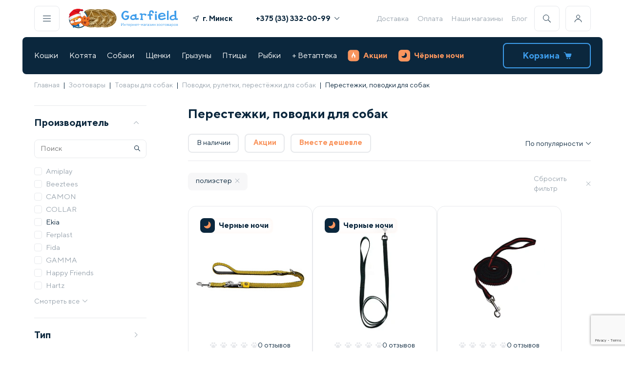

--- FILE ---
content_type: text/html; charset=UTF-8
request_url: https://garfield.by/ajax/brands-list.php
body_size: 5024
content:

{"STATE":"SUCCESS","BRANDS_LIST":[{"name":"1 All Systems"},{"name":"1st CHOICE"},{"name":"8in1"},{"name":"AA-Aquariums"},{"name":"Acana"},{"name":"Adragna"},{"name":"Advance"},{"name":"Agrobioprom"},{"name":"Airy Vest"},{"name":"AJO"},{"name":"ALEAS "},{"name":"Alinatur"},{"name":"Alipet"},{"name":"All Cats"},{"name":"All Dogs"},{"name":"Alleva"},{"name":"AlpenHof"},{"name":"AlphaPet"},{"name":"AlpoVet"},{"name":"ALS"},{"name":"AMBROSIA"},{"name":"Amiplay"},{"name":"Amity"},{"name":"Amstrel"},{"name":"Angamara"},{"name":"Anima"},{"name":"Animal Play"},{"name":"Animonda"},{"name":"Apicenna"},{"name":"Appetite"},{"name":"Aqua Expert"},{"name":"AQUAEL"},{"name":"Aquareef"},{"name":"Aquayer"},{"name":"Araton"},{"name":"Arion"},{"name":"AROMADOG"},{"name":"ARTERO"},{"name":"Atman"},{"name":"Award"},{"name":"BALF"},{"name":"Balmax"},{"name":"BALU"},{"name":"Bama pet"},{"name":"Bambini Pets"},{"name":"Banditos"},{"name":"Barbus"},{"name":"Barrom"},{"name":"Barry King"},{"name":"Bast"},{"name":"BAYER"},{"name":"Bazyl"},{"name":"Beaphar"},{"name":"Beeztees"},{"name":"Belcando"},{"name":"Belocat"},{"name":"BentySandy"},{"name":"Berkley"},{"name":"Best Clean"},{"name":"Bestpet"},{"name":"BEWI CAT"},{"name":"BEWI DOG"},{"name":"Bewital GmbH & Co.KG"},{"name":"Biff"},{"name":"BIO-GROOM"},{"name":"Bioclean"},{"name":"Biokat's"},{"name":"Bioline"},{"name":"Bioveta"},{"name":"Black Olympus"},{"name":"BLITZ (\u0420\u043e\u0441\u0441\u0438\u044f)"},{"name":"Boehringer Ingelheim"},{"name":"Bon Appetit"},{"name":"Boreal"},{"name":"Borui"},{"name":"Bosch"},{"name":"Boyu Group"},{"name":"BRAVERY"},{"name":"Brooksfield"},{"name":"Bubu Pets"},{"name":"Bunny"},{"name":"Calitti"},{"name":"CAMON"},{"name":"Canadian Cat"},{"name":"Candioli"},{"name":"Canina"},{"name":"Canine Clean"},{"name":"CareFresh"},{"name":"Cat Chow"},{"name":"Cat House"},{"name":"Cat Litter"},{"name":"CAT Menu"},{"name":"Cat Step"},{"name":"Cat's Best"},{"name":"Cat's choice"},{"name":"Cat's Way"},{"name":"Cat's White"},{"name":"Cat&Co"},{"name":"CATIKO"},{"name":"Catit"},{"name":"Catsan"},{"name":"Catstages"},{"name":"Catsy"},{"name":"Cattus Accuratus"},{"name":"CatWC"},{"name":"Cennamo"},{"name":"Certech"},{"name":"Cesar"},{"name":"CEVA"},{"name":"Chammy"},{"name":"Chappi"},{"name":"Chat&Chat Expert"},{"name":"Chicopee"},{"name":"Chill Choll"},{"name":"CHIPSI"},{"name":"CHRIS CHRISTENSEN SYSTEMS"},{"name":"Cid Lines"},{"name":"Citycat"},{"name":"Clan"},{"name":"Clean Cat"},{"name":"Cliny"},{"name":"CLP"},{"name":"Codos"},{"name":"COLLAR"},{"name":"Comfy"},{"name":"Craftia"},{"name":"CRAZY DOG"},{"name":"Crockex"},{"name":"Curver"},{"name":"Darsi"},{"name":"DaYang"},{"name":"Deksi"},{"name":"DeLIGHT"},{"name":"DESIGNED BY LOTTE"},{"name":"Dezzie"},{"name":"DIB PROTEIN"},{"name":"Dibaq"},{"name":"Divinus"},{"name":"Doctor VIC"},{"name":"Doctrine"},{"name":"Dog Chow"},{"name":"Dog Fantasy"},{"name":"Dog Fest"},{"name":"DOG Menu"},{"name":"Dog's Favorite"},{"name":"Dog&Co"},{"name":"Dog&Dog"},{"name":"Doggydolly"},{"name":"Dogland"},{"name":"Doglike"},{"name":"Dogman"},{"name":"DOYZER"},{"name":"Dr. Clauder's"},{"name":"Dr. LEE"},{"name":"Dr. Seidel"},{"name":"Dr.Hvostoff"},{"name":"Dr.Trend"},{"name":"Dreamies"},{"name":"Earthy Pawz"},{"name":"Eco"},{"name":"ECO ONE"},{"name":"ECO-Premium"},{"name":"Ecuphar"},{"name":"Eheim (\u0413\u0435\u0440\u043c\u0430\u043d\u0438\u044f)"},{"name":"Ekia"},{"name":"Elanco (Novartis)"},{"name":"elCruche"},{"name":"Elder Club"},{"name":"Elegant Cat"},{"name":"Elite"},{"name":"Emily Pets"},{"name":"ENJOY"},{"name":"ENSO"},{"name":"EPI"},{"name":"Eryx"},{"name":"Eukanuba"},{"name":"Euracon Pharma"},{"name":"Ever Clean"},{"name":"Excellence"},{"name":"Exclusion"},{"name":"Exo Terra"},{"name":"Fancy pets"},{"name":"Farmina Pet Foods"},{"name":"Favorite Cat"},{"name":"FeliCAT"},{"name":"Felicia"},{"name":"Felin"},{"name":"Feline Clean"},{"name":"Felix"},{"name":"Ferplast"},{"name":"Fida"},{"name":"Fiory"},{"name":"Fitmin"},{"name":"Flamingo"},{"name":"Flatazor Pro-Nutrition"},{"name":"Flexi"},{"name":"FOR CATS"},{"name":"For Dogs"},{"name":"For Friends"},{"name":"FORT DODGE Animal Health"},{"name":"Four Cats"},{"name":"FOUR PETS"},{"name":"Frais"},{"name":"Freezack"},{"name":"Fresh Cat"},{"name":"Fresh Step"},{"name":"Friskies"},{"name":"Frutty"},{"name":"FURminator"},{"name":"GAMMA"},{"name":"Garfield"},{"name":"Gemon"},{"name":"Georplast"},{"name":"GIGI"},{"name":"GiGwi"},{"name":"GimCat"},{"name":"GimDog"},{"name":"Glance"},{"name":"GloFish"},{"name":"Gloxy"},{"name":"Gnawlers"},{"name":"GO!"},{"name":"Goliaf"},{"name":"Good Dog&Cat"},{"name":"Gosbi"},{"name":"GoSi"},{"name":"Gourmet"},{"name":"Grand Panda"},{"name":"Grandorf"},{"name":"Granplus"},{"name":"Green Farm"},{"name":"GreenQZin"},{"name":"GROOMER`S GOOP"},{"name":"Grumer"},{"name":"GR\u042bZLI"},{"name":"Guabi Natural"},{"name":"Hagen"},{"name":"Haisenpet"},{"name":"Happy Animals"},{"name":"Happy Cat"},{"name":"Happy Dog"},{"name":"Happy Friends"},{"name":"Happy Jungle"},{"name":"Happy Life"},{"name":"Happy Pet"},{"name":"HappyOne"},{"name":"Haqos"},{"name":"Harper"},{"name":"Hartz"},{"name":"Hello Pet"},{"name":"Helmetex"},{"name":"Herba Vitae"},{"name":"Hill's"},{"name":"Hippie Pet"},{"name":"HITstick"},{"name":"HOMECAT"},{"name":"Humpo"},{"name":"HUNTER"},{"name":"Hurtta"},{"name":"Hush Pet"},{"name":"I love my"},{"name":"I.C.F"},{"name":"iCat"},{"name":"IDEA"},{"name":"IMAC"},{"name":"Immcont"},{"name":"INABA"},{"name":"Indiga"},{"name":"INDIGO"},{"name":"Interchem\u0456e"},{"name":"Intersand"},{"name":"Invesa"},{"name":"IRBIS"},{"name":"Isegrim"},{"name":"Iv San Bernard"},{"name":"Jaba"},{"name":"Jackpet"},{"name":"Japan Premium Pet"},{"name":"Jazzy"},{"name":"JEBO"},{"name":"Jeneca"},{"name":"JINGO"},{"name":"Jolly Pooch"},{"name":"JollyPaw"},{"name":"Josera"},{"name":"Joyser"},{"name":"Justin"},{"name":"Juwel"},{"name":"KeratinComplex"},{"name":"KiKiKat"},{"name":"King"},{"name":"King Star"},{"name":"KingCat"},{"name":"Kinologprofi"},{"name":"Kippy"},{"name":"KIRI-KIRI"},{"name":"Kiscat"},{"name":"Kissa"},{"name":"Kitekat"},{"name":"Kitty Clean"},{"name":"Kong"},{"name":"Kott"},{"name":"KRKA"},{"name":"KRUUSE"},{"name":"L\u2019AMOUR"},{"name":"Laboratories Karizoo, S.A."},{"name":"Laguna"},{"name":"Lapka"},{"name":"Lara"},{"name":"Le Artis"},{"name":"Le Salon Essentials"},{"name":"Leonardo"},{"name":"Let\u00b4s Play"},{"name":"Libidomin"},{"name":"Libra"},{"name":"Lilli Pet"},{"name":"Limpia"},{"name":"Lindocat"},{"name":"Lion"},{"name":"Lishinu"},{"name":"Little Friends"},{"name":"Little King"},{"name":"Little One"},{"name":"LittleBro"},{"name":"Littoral"},{"name":"Livisto"},{"name":"LODODO"},{"name":"Lolo Pets"},{"name":"Lora"},{"name":"Love Sand"},{"name":"Lucky"},{"name":"LUX COLIBRI"},{"name":"Luxsan"},{"name":"Magic Cat"},{"name":"Magnussons"},{"name":"MamyNat"},{"name":"Marlin Aquarium"},{"name":"Medena"},{"name":"Meglium"},{"name":"Melwin"},{"name":"Meowclan"},{"name":"Mera"},{"name":"Merial"},{"name":"Miaumi"},{"name":"Micro-Plus"},{"name":"MidWest"},{"name":"MIKIMEALS"},{"name":"MILORD"},{"name":"Milus"},{"name":"MODUM"},{"name":"Molina"},{"name":"Monge"},{"name":"MOOOR"},{"name":"Morando"},{"name":"Moser"},{"name":"MP BERGAMO"},{"name":"MPS"},{"name":"Mr. Buffalo"},{"name":"Mr. Fresh"},{"name":"Mr.Bruno"},{"name":"Mr.Gee"},{"name":"Mr.Kranch"},{"name":"Ms.Kiss"},{"name":"MSD Animal Health (\u0421\u0428\u0410)"},{"name":"Multi\u041b\u0430\u043a\u043e\u043c\u043a\u0438"},{"name":"Murkel"},{"name":"Muzzle"},{"name":"My Dog"},{"name":"My happy Pets"},{"name":"My Pets Solutions"},{"name":"MyBestie Gambol"},{"name":"MyBestie \u0420\u0411"},{"name":"Mypets"},{"name":"N1"},{"name":"Naribo"},{"name":"Natura Wild"},{"name":"Natural Color"},{"name":"Natural House"},{"name":"Natural-Vit"},{"name":"Naturalitter"},{"name":"Nature's Miracle"},{"name":"Nature's Protection"},{"name":"Natures Best"},{"name":"Naxos"},{"name":"Necon"},{"name":"NekiZoo"},{"name":"Neo Clean"},{"name":"Neoterica"},{"name":"Nerf Dog"},{"name":"NIKKI"},{"name":"Nina Ottosson"},{"name":"Nita-Farm"},{"name":"Nomoy Pet"},{"name":"Nord Farm"},{"name":"NOW!"},{"name":"Nuevo"},{"name":"O'cat"},{"name":"O'dog"},{"name":"OKE"},{"name":"Olin"},{"name":"OMEGAFARM"},{"name":"Onega"},{"name":"Onto"},{"name":"Opti Life"},{"name":"Optimanova"},{"name":"Orijen"},{"name":"OutwardHound"},{"name":"Ovejero"},{"name":"OWNAT"},{"name":"Padovan"},{"name":"PAFIO"},{"name":"Panama Pet"},{"name":"Panaqua"},{"name":"Panda"},{"name":"Papa&Mama Pet"},{"name":"Paw Plunger"},{"name":"Pchelodar"},{"name":"Pedigree"},{"name":"Penn-Plax"},{"name":"Perfect Fit"},{"name":"Pet Clean"},{"name":"Pet Comfort"},{"name":"Pet Family"},{"name":"Pet Flower"},{"name":"Pet Inn"},{"name":"Pet Line"},{"name":"Pet Park"},{"name":"Pet's Brunch"},{"name":"Pet360"},{"name":"PetDreamHouse"},{"name":"Petsiki"},{"name":"PetsLife"},{"name":"Petstages"},{"name":"PetStar"},{"name":"Pettric Pet Foods"},{"name":"Pfizer Animal Health"},{"name":"Pi-Pi Bent"},{"name":"PICNIC"},{"name":"Piko Pet Food"},{"name":"PitchDog"},{"name":"Plaisir"},{"name":"Platinum"},{"name":"Playology"},{"name":"Polidex"},{"name":"Potty-Pot"},{"name":"Power Vit"},{"name":"Premil"},{"name":"PrettyCat"},{"name":"Prime"},{"name":"PrimeZoo"},{"name":"Primordial"},{"name":"Pro Plan"},{"name":"ProBalance"},{"name":"Prochoice"},{"name":"ProFleece"},{"name":"ProPhyto"},{"name":"Props"},{"name":"ProShape"},{"name":"Protexin"},{"name":"Pro\u0445\u0432\u043e\u0441\u0442"},{"name":"Pussy Cat"},{"name":"Quick-paw"},{"name":"Quicker"},{"name":"RAF"},{"name":"Red Bow"},{"name":"REDPLASTIC"},{"name":"Repti-Zoo"},{"name":"Resco"},{"name":"Rigor Cat"},{"name":"RIO"},{"name":"RO-CAT"},{"name":"Rogz"},{"name":"Royal Canin"},{"name":"Royal Food"},{"name":"Royal Toi"},{"name":"Runner"},{"name":"Sanal"},{"name":"Sandezia"},{"name":"Sandy"},{"name":"Sanicat"},{"name":"Sanilove"},{"name":"Savarra"},{"name":"Savic"},{"name":"Schesir"},{"name":"Seachem"},{"name":"Secret"},{"name":"Sentry"},{"name":"Sepicat"},{"name":"Sera"},{"name":"Sheba"},{"name":"Silitter"},{"name":"Silversil"},{"name":"Simba"},{"name":"SIRIUS"},{"name":"Smaily"},{"name":"Smile King"},{"name":"Soft Cat"},{"name":"Spazfarm"},{"name":"Special Dog"},{"name":"StarMark"},{"name":"Statera"},{"name":"STRIDE Plus"},{"name":"Stuzzy"},{"name":"Sum-Plast"},{"name":"Sunfish"},{"name":"Sunny"},{"name":"Super Benek"},{"name":"Super Beno"},{"name":"Tamachi"},{"name":"Tasty"},{"name":"Teilyland"},{"name":"Tetra"},{"name":"Thoroughbred Remedies manufacturing (TRM)"},{"name":"TickLess \u00ae"},{"name":"TomiZoo"},{"name":"Trainer"},{"name":"Triol"},{"name":"Triol by Marvel"},{"name":"Trixie"},{"name":"Tropical"},{"name":"Tropiclean"},{"name":"Trovet Plus"},{"name":"True Love"},{"name":"Tufflove"},{"name":"Tuzik"},{"name":"Ultra Pearls"},{"name":"Unica"},{"name":"UniQ Pets"},{"name":"United Pets"},{"name":"UrbanCat"},{"name":"Urine OFF"},{"name":"V.I.Pet"},{"name":"Valta Care"},{"name":"VanCat"},{"name":"VEDA"},{"name":"Versele-Laga"},{"name":"Vetdietolog"},{"name":"Veterinary Care"},{"name":"VetExpert"},{"name":"Vetoquinol"},{"name":"VET\u0417\u0410\u0411\u041e\u0422\u0410"},{"name":"VG"},{"name":"VIC"},{"name":"Vincent"},{"name":"Vitapol"},{"name":"VitaVet"},{"name":"Vivere"},{"name":"VladOx"},{"name":"Voltrega"},{"name":"Wahl"},{"name":"Wanpy"},{"name":"WEIHAI JIAYI PET"},{"name":"Western"},{"name":"Whiskas"},{"name":"Wow4Pets"},{"name":"Xody"},{"name":"YUGI"},{"name":"Yumster"},{"name":"YUUP!"},{"name":"ZeroBugs"},{"name":"ZILLII"},{"name":"Ziver"},{"name":"Zoetis"},{"name":"ZOLUX"},{"name":"ZooArt"},{"name":"Zooexpress"},{"name":"Zoolink"},{"name":"Zoologia"},{"name":"Zoonya"},{"name":"ZooOne"},{"name":"ZooRing"},{"name":"\u0410nibio"},{"name":"\u0410\u0433\u0440\u043eZoo\u0412\u0435\u0442-\u0421\u0435\u0440\u0432\u0438\u0441"},{"name":"\u0410\u0433\u0440\u043e\u0432\u0435\u0442\u0437\u0430\u0449\u0438\u0442\u0430"},{"name":"\u0410\u043a\u0432\u0430\u0413\u0440\u0443\u043d\u0442"},{"name":"\u0410\u043d\u043a\u0443\u0440 \u042d\u043a\u0441\u043f\u043e\u0440\u0442"},{"name":"\u0410\u041e \u00ab\u0412\u0435\u0442\u0435\u0440\u0438\u043d\u0430\u0440\u043d\u044b\u0435 \u043f\u0440\u0435\u043f\u0430\u0440\u0430\u0442\u044b\u00bb"},{"name":"\u0410\u0421\u041a\u041e\u041d\u0422+"},{"name":"\u0411\u0430\u0440BOSS"},{"name":"\u0411\u0410\u0420\u0411\u041e\u0421\u043a\u0438"},{"name":"\u0411\u0430\u0440\u0441\u0438\u043a"},{"name":"\u0411\u0435\u043b\u0435\u043a\u0430"},{"name":"\u0411\u0435\u043b\u043a\u0430\u0440\u043e\u043b\u0438\u043d"},{"name":"\u0411\u0438\u043e\u0412\u0430\u043a\u0441"},{"name":"\u0411\u0438\u043e\u0438\u043d\u0432\u0435\u0441\u0442"},{"name":"\u0411\u0438\u043e\u043d\u0438\u043a\u0441"},{"name":"\u0411\u0438\u043e\u043d\u0438\u0442"},{"name":"\u0411\u0438\u043e\u043d\u043e\u043a\u0441"},{"name":"\u0411\u0438\u043e\u043f\u0440\u043e\u0433\u0440\u0435\u0441\u0441 \u0413\u0443\u0434\u043c\u044d\u043d"},{"name":"\u0411\u0438\u043e\u0441\u0444\u0435\u0440\u0430"},{"name":"\u0411\u0438\u043e\u0442\u0435\u0445"},{"name":"\u0411\u0438\u043e\u0424\u0430\u0440\u043c\u0413\u0430\u0440\u0430\u043d\u0442"},{"name":"\u0411\u0438\u043e\u0424\u043b\u043e\u0440"},{"name":"\u0411\u0438\u043e\u0445\u0438\u043c\u0444\u0430\u0440\u043c"},{"name":"\u0411\u0438\u043e\u0446\u0435\u043d\u0442\u0440"},{"name":"\u0411\u043e\u0431\u0438\u043a-\u0421\u043d\u043e\u0431\u0438\u043a"},{"name":"\u0411\u043e\u043d\u0438\u0444\u0430\u0446\u0438\u0439"},{"name":"\u0411\u041e\u0421\u041f\u0410"},{"name":"\u0411\u0440\u0438\u043b\u043b\u0438\u0430\u043d\u0442"},{"name":"\u0411\u0440\u0438\u0442"},{"name":"\u0412\u0410\u041a\u0410"},{"name":"\u0412\u0435\u0442\u0437\u0432\u0435\u0440\u043e\u0446\u0435\u043d\u0442\u0440"},{"name":"\u0412\u0435\u0442\u0438\u043d\u0442\u0435\u0440\u0444\u0430\u0440\u043c"},{"name":"\u0412\u0435\u0442\u043f\u0440\u043e\u0434\u0430\u043a\u0441"},{"name":"\u0412\u0435\u0442\u043f\u0440\u043e\u043c"},{"name":"\u0412\u0435\u0442\u0443\u0447\u0430\u0441\u0442\u043e\u043a"},{"name":"\u0412\u0435\u0442\u0444\u0430\u0440\u043c"},{"name":"\u0412\u0435\u0442\u0444\u0430\u0440\u043c\u0441\u0442\u0430\u043d\u0434\u0430\u0440\u0442"},{"name":"\u0412\u0438\u0432\u0430\u0442 \u0418\u043d\u0432\u0435\u0441\u0442 \u041f\u0440\u043e\u043c"},{"name":"\u0412\u043a\u0443\u0441\u043d\u0430\u044f \u043c\u0438\u0441\u043a\u0430"},{"name":"\u0412\u041d\u0418\u0418\u0412\u0412\u0438\u041c"},{"name":"\u0412\u044b\u0433\u043e\u0434\u043d\u043e!"},{"name":"\u0413\u0430\u0432!"},{"name":"\u0414\u0430\u0440\u043b\u0438\u043d\u0433"},{"name":"\u0414\u0410\u0420\u042d\u041b\u041b"},{"name":"\u0414\u0435\u043b\u044c\u0442\u0430 \u041e\u041e\u041e"},{"name":"\u0414\u0435\u0440\u0435\u0432\u0435\u043d\u0441\u043a\u0438\u0435 \u043b\u0430\u043a\u043e\u043c\u0441\u0442\u0432\u0430"},{"name":"\u0414\u0435\u0440\u0435\u0432\u044f\u0448\u043a\u0430"},{"name":"\u0414\u0436\u0435\u0440\u0440\u0438"},{"name":"\u0414\u0436\u0438 \u041f\u0438 \u0410\u0439"},{"name":"\u0414\u0438\u0410\u043d\u041a\u0430\u0440\u0438"},{"name":"\u0414\u043b\u044f \u0441\u0430\u043c\u044b\u0445 \u043b\u044e\u0431\u0438\u043c\u044b\u0445"},{"name":"\u0414\u043e\u043a\u0442\u043e\u0440 ZOO"},{"name":"\u0414\u043e\u043c\u0430\u0448\u043d\u0438\u0435 \u0432\u043a\u0443\u0441\u043d\u044f\u0448\u043a\u0438"},{"name":"\u0414\u043e\u043c\u0430\u0448\u043d\u0438\u0439 \u0434\u0435\u043b\u0438\u043a\u0430\u0442\u0435\u0441"},{"name":"\u0416\u0438\u0432\u043f\u0440\u043e\u043c\u0441\u0435\u0440\u0432\u0438\u0441"},{"name":"\u0417\u0410\u041e \u042d\u043a\u043e\u043f\u0440\u043e\u043c"},{"name":"\u0417\u043e\u043e \u0420\u0430\u0439 \u0421\u0442\u0440\u043e\u0439"},{"name":"\u0417\u043e\u043e\u043c\u0430\u0440\u043a"},{"name":"\u0417\u043e\u043e\u043c\u0438\u0440"},{"name":"\u0417\u043e\u043e\u043d\u0438\u043a"},{"name":"\u0417\u043e\u043e\u043f\u0440\u043e\u043c"},{"name":"\u0418\u041f \u0410\u0442\u0440\u043e\u0448\u043a\u0438\u043d \u0414.\u0410."},{"name":"\u0418\u041f \u041f\u0443\u043b\u043a\u043e \u0410.\u041d."},{"name":"\u0418\u0440\u0431\u0438\u0441\u0430\u0440"},{"name":"\u0418\u0441\u0441\u043b\u0435\u0434\u043e\u0432\u0430\u0442\u0435\u043b\u044c\u0441\u043a\u0438\u0439 \u0446\u0435\u043d\u0442\u0440"},{"name":"\u0419\u043e!"},{"name":"\u041a\u0430\u0441\u043a\u0430\u0434"},{"name":"\u041a\u043e\u043c\u0444\u0438\u043a\u043e\u0442"},{"name":"\u041a\u041e\u0422 \u0418 \u041f\u0415\u0421"},{"name":"\u041a\u043e\u0442\u0438\u043a\u0438 \u0421\u043e\u0431\u0430\u0447\u043a\u0438"},{"name":"\u041a\u043e\u0442\u043b\u043e\u0442\u043e\u043a"},{"name":"\u041a\u041e\u0422\u0423"},{"name":"\u041a\u043e\u0442\u044f\u0440\u0430"},{"name":"\u041a\u043e\u0448\u043a\u0438\u043d\u0430 \u041f\u043e\u043b\u044f\u043d\u043a\u0430"},{"name":"\u041a\u0443\u0441\u044c\u043d\u044f\u0448\u043a\u0430"},{"name":"\u041b\u0430\u0439\u043d\u0430"},{"name":"\u041b\u0435\u0442\u0443\u0430\u043b\u044c"},{"name":"\u041b\u043e\u0440\u0438"},{"name":"\u041c\u0410\u0420\u0422\u0410"},{"name":"\u041c\u0435\u0434\u0438\u0442\u044d\u0440"},{"name":"\u041c\u0438\u043b\u0435\u043d\u044c\u043a\u0430\u044f \u0411\u0435\u0442\u0442\u0438"},{"name":"\u041c\u0438\u043d\u0441\u043a\u0438\u0439 \u0437\u043e\u043e\u043f\u0430\u0440\u043a"},{"name":"\u041c\u0438\u0440\u0430\u043b\u0435\u043a"},{"name":"\u041c\u0438\u0440\u0430\u0442\u043e\u0440\u0433"},{"name":"\u041c\u0438\u0441\u0442\u0435\u0440 \u041c\u042f\u0423!"},{"name":"\u041c\u043d\u044f\u043c\u0441"},{"name":"\u041c\u041e\u041d \u0410\u041c\u0423\u0420\u0440\u0440\u0440"},{"name":"\u041c\u043e\u0441\u0430\u0433\u0440\u043e\u0433\u0435\u043d"},{"name":"\u041c\u0443\u0440\u0447\u0438\u043a"},{"name":"\u041c\u044b\u0448\u0438\u043b\u044c\u0434"},{"name":"\u041c\u044f\u0441\u043e\u0435\u0448\u043a\u0438"},{"name":"\u041c\u044f\u0443!"},{"name":"\u041d\u0430\u0448 \u0440\u0430\u0446\u0438\u043e\u043d"},{"name":"\u041d\u0430\u0448\u0430 \u043c\u0430\u0440\u043a\u0430"},{"name":"\u041d\u0412\u041f \u0410\u0441\u0442\u0440\u0430\u0444\u0430\u0440\u043c"},{"name":"\u041d\u0418\u0418 \u041f\u0440\u043e\u0431\u0438\u043e\u0442\u0438\u043a\u043e\u0432"},{"name":"\u041d\u0438\u043b\u043f\u0430"},{"name":"\u041d\u041f\u041e \u041d\u0430\u0440\u0432\u0430\u043a"},{"name":"\u041d\u041f\u0425"},{"name":"\u041e\u0434\u043d\u043e \u043c\u044f\u0441\u043e"},{"name":"\u041e\u0414\u041e &quot;\u0412 \u0434\u0432\u0438\u0436\u0435\u043d\u0438\u0438&quot;"},{"name":"\u041e\u041e\u041e &quot;\u0420\u0443\u0431\u0438\u043d \u042d\u041a\u041e&quot;"},{"name":"\u041e\u041e\u041e &quot;\u0422\u0440\u0438\u0431\u044c\u044e\u0442&quot; (\u041d\u0430\u043f\u043e\u043b\u043d\u0438\u0442\u0435\u043b\u044c)"},{"name":"\u041f\u0435\u0440\u0440\u0438\u043a\u043e"},{"name":"\u041f\u0438\u0436\u043e\u043d"},{"name":"\u041f\u043e\u043b\u044f\u043d\u043a\u0430 \u041f\u0440\u0435\u043c\u0438\u0443\u043c"},{"name":"\u041f\u0440\u0438\u0440\u043e\u0434\u0430"},{"name":"\u041f\u0420\u041e\u0421\u0422\u041e \u041a\u041e\u0421\u041c\u041e\u0421"},{"name":"\u041f\u0440\u043e\u0444\u0438Cat"},{"name":"\u0420\u0435\u043f\u0440\u043e\u0432\u0435\u0442"},{"name":"\u0420\u0443\u0431\u0438\u043a\u043e\u043d"},{"name":"\u0421\u0438\u043c\u0430"},{"name":"\u0421\u0438\u0421\u0438\u041a\u044d\u0442"},{"name":"\u0421\u041a\u0438\u0424\u0424"},{"name":"\u0421\u043d\u0435\u0436\u043e\u043a"},{"name":"\u0422\u0430\u043b\u0438\u0441\u043c\u0435\u0434"},{"name":"\u0422\u0414 \u0412\u0415\u0422"},{"name":"\u0422\u0435\u0440\u0440\u0430 \u041a\u043e\u0442"},{"name":"\u0422\u0435\u0440\u0440\u0430 \u041f\u0435\u0441"},{"name":"\u0422\u0435\u0440\u0440\u0438\u0442\u043e\u0440\u0438\u042f"},{"name":"\u0422\u0418\u0422\u0411\u0418\u0422"},{"name":"\u0422\u043e\u043f-\u0412\u0435\u0442"},{"name":"\u0422\u041e\u0422\u041e"},{"name":"\u0423\u042e\u0422"},{"name":"\u0423\u044e\u0442\u043d\u044b\u0439 \u043f\u043b\u0435\u0434"},{"name":"\u0424\u0430\u0440\u043c\u0430\u043a\u0441"},{"name":"\u0424\u0430\u0440\u043c\u0430\u0441\u043e\u0444\u0442"},{"name":"\u0424\u0430\u0440\u043c\u0431\u0438\u043e\u043c\u0435\u0434\u0441\u0435\u0440\u0432\u0438\u0441"},{"name":"\u0424\u0435\u0440\u043c\u0430 \u043a\u043e\u0442\u0430 \u0424\u0435\u0434\u043e\u0440\u0430"},{"name":"\u0424\u0418\u0422\u041e"},{"name":"\u0424\u041a\u041f \u0410\u0440\u043c\u0430\u0432\u0438\u0440\u0441\u043a\u0430\u044f \u0431\u0438\u043e\u0444\u0430\u0431\u0440\u0438\u043a\u0430"},{"name":"\u0424\u043e\u0440\u043c\u0443\u043b\u0430 365"},{"name":"\u0425\u0430\u043f\u043f\u0438 \u041b\u0430\u043f\u043f\u0438"},{"name":"\u0425\u0432\u043e\u0441\u0442\u0443\u043d"},{"name":"\u0425\u0435\u043b\u0432\u0435\u0442"},{"name":"\u0425\u0435\u043b\u043f\u0435\u0440"},{"name":"\u0425\u0418\u041c\u041e\u041b\u0410"},{"name":"\u0425\u0421\u041d\u041e"},{"name":"\u0426\u0430\u043c\u0430\u043a\u0441"},{"name":"\u0426\u0435\u043e\u0441\u0430\u043d"},{"name":"\u0427\u0430\u043a\u043a\u0438"},{"name":"\u0427\u0435\u043b\u044f\u0431\u0438\u043d\u0441\u043a\u0430\u044f \u043a\u043e\u0436\u0430"},{"name":"\u0427\u0418\u0421\u0422\u041e\u0422\u0415\u041b"},{"name":"\u042d\u041a\u041e ZOO\u041b\u0415\u041a\u0410\u0420\u042c"},{"name":"\u042d\u041a\u041e \u0413\u0440\u0443\u043d\u0442"},{"name":"\u042d\u043a\u043e\u0445\u0438\u043c\u0442\u0435\u0445"},{"name":"\u042d\u043b\u044c\u0444"}]}

--- FILE ---
content_type: text/html; charset=utf-8
request_url: https://www.google.com/recaptcha/api2/anchor?ar=1&k=6Le1Gf4pAAAAAMSH1ySSUEB-FSRMsl6CMIVHaHKG&co=aHR0cHM6Ly9nYXJmaWVsZC5ieTo0NDM.&hl=en&v=PoyoqOPhxBO7pBk68S4YbpHZ&size=invisible&anchor-ms=20000&execute-ms=30000&cb=nsuchxbzzf3t
body_size: 48472
content:
<!DOCTYPE HTML><html dir="ltr" lang="en"><head><meta http-equiv="Content-Type" content="text/html; charset=UTF-8">
<meta http-equiv="X-UA-Compatible" content="IE=edge">
<title>reCAPTCHA</title>
<style type="text/css">
/* cyrillic-ext */
@font-face {
  font-family: 'Roboto';
  font-style: normal;
  font-weight: 400;
  font-stretch: 100%;
  src: url(//fonts.gstatic.com/s/roboto/v48/KFO7CnqEu92Fr1ME7kSn66aGLdTylUAMa3GUBHMdazTgWw.woff2) format('woff2');
  unicode-range: U+0460-052F, U+1C80-1C8A, U+20B4, U+2DE0-2DFF, U+A640-A69F, U+FE2E-FE2F;
}
/* cyrillic */
@font-face {
  font-family: 'Roboto';
  font-style: normal;
  font-weight: 400;
  font-stretch: 100%;
  src: url(//fonts.gstatic.com/s/roboto/v48/KFO7CnqEu92Fr1ME7kSn66aGLdTylUAMa3iUBHMdazTgWw.woff2) format('woff2');
  unicode-range: U+0301, U+0400-045F, U+0490-0491, U+04B0-04B1, U+2116;
}
/* greek-ext */
@font-face {
  font-family: 'Roboto';
  font-style: normal;
  font-weight: 400;
  font-stretch: 100%;
  src: url(//fonts.gstatic.com/s/roboto/v48/KFO7CnqEu92Fr1ME7kSn66aGLdTylUAMa3CUBHMdazTgWw.woff2) format('woff2');
  unicode-range: U+1F00-1FFF;
}
/* greek */
@font-face {
  font-family: 'Roboto';
  font-style: normal;
  font-weight: 400;
  font-stretch: 100%;
  src: url(//fonts.gstatic.com/s/roboto/v48/KFO7CnqEu92Fr1ME7kSn66aGLdTylUAMa3-UBHMdazTgWw.woff2) format('woff2');
  unicode-range: U+0370-0377, U+037A-037F, U+0384-038A, U+038C, U+038E-03A1, U+03A3-03FF;
}
/* math */
@font-face {
  font-family: 'Roboto';
  font-style: normal;
  font-weight: 400;
  font-stretch: 100%;
  src: url(//fonts.gstatic.com/s/roboto/v48/KFO7CnqEu92Fr1ME7kSn66aGLdTylUAMawCUBHMdazTgWw.woff2) format('woff2');
  unicode-range: U+0302-0303, U+0305, U+0307-0308, U+0310, U+0312, U+0315, U+031A, U+0326-0327, U+032C, U+032F-0330, U+0332-0333, U+0338, U+033A, U+0346, U+034D, U+0391-03A1, U+03A3-03A9, U+03B1-03C9, U+03D1, U+03D5-03D6, U+03F0-03F1, U+03F4-03F5, U+2016-2017, U+2034-2038, U+203C, U+2040, U+2043, U+2047, U+2050, U+2057, U+205F, U+2070-2071, U+2074-208E, U+2090-209C, U+20D0-20DC, U+20E1, U+20E5-20EF, U+2100-2112, U+2114-2115, U+2117-2121, U+2123-214F, U+2190, U+2192, U+2194-21AE, U+21B0-21E5, U+21F1-21F2, U+21F4-2211, U+2213-2214, U+2216-22FF, U+2308-230B, U+2310, U+2319, U+231C-2321, U+2336-237A, U+237C, U+2395, U+239B-23B7, U+23D0, U+23DC-23E1, U+2474-2475, U+25AF, U+25B3, U+25B7, U+25BD, U+25C1, U+25CA, U+25CC, U+25FB, U+266D-266F, U+27C0-27FF, U+2900-2AFF, U+2B0E-2B11, U+2B30-2B4C, U+2BFE, U+3030, U+FF5B, U+FF5D, U+1D400-1D7FF, U+1EE00-1EEFF;
}
/* symbols */
@font-face {
  font-family: 'Roboto';
  font-style: normal;
  font-weight: 400;
  font-stretch: 100%;
  src: url(//fonts.gstatic.com/s/roboto/v48/KFO7CnqEu92Fr1ME7kSn66aGLdTylUAMaxKUBHMdazTgWw.woff2) format('woff2');
  unicode-range: U+0001-000C, U+000E-001F, U+007F-009F, U+20DD-20E0, U+20E2-20E4, U+2150-218F, U+2190, U+2192, U+2194-2199, U+21AF, U+21E6-21F0, U+21F3, U+2218-2219, U+2299, U+22C4-22C6, U+2300-243F, U+2440-244A, U+2460-24FF, U+25A0-27BF, U+2800-28FF, U+2921-2922, U+2981, U+29BF, U+29EB, U+2B00-2BFF, U+4DC0-4DFF, U+FFF9-FFFB, U+10140-1018E, U+10190-1019C, U+101A0, U+101D0-101FD, U+102E0-102FB, U+10E60-10E7E, U+1D2C0-1D2D3, U+1D2E0-1D37F, U+1F000-1F0FF, U+1F100-1F1AD, U+1F1E6-1F1FF, U+1F30D-1F30F, U+1F315, U+1F31C, U+1F31E, U+1F320-1F32C, U+1F336, U+1F378, U+1F37D, U+1F382, U+1F393-1F39F, U+1F3A7-1F3A8, U+1F3AC-1F3AF, U+1F3C2, U+1F3C4-1F3C6, U+1F3CA-1F3CE, U+1F3D4-1F3E0, U+1F3ED, U+1F3F1-1F3F3, U+1F3F5-1F3F7, U+1F408, U+1F415, U+1F41F, U+1F426, U+1F43F, U+1F441-1F442, U+1F444, U+1F446-1F449, U+1F44C-1F44E, U+1F453, U+1F46A, U+1F47D, U+1F4A3, U+1F4B0, U+1F4B3, U+1F4B9, U+1F4BB, U+1F4BF, U+1F4C8-1F4CB, U+1F4D6, U+1F4DA, U+1F4DF, U+1F4E3-1F4E6, U+1F4EA-1F4ED, U+1F4F7, U+1F4F9-1F4FB, U+1F4FD-1F4FE, U+1F503, U+1F507-1F50B, U+1F50D, U+1F512-1F513, U+1F53E-1F54A, U+1F54F-1F5FA, U+1F610, U+1F650-1F67F, U+1F687, U+1F68D, U+1F691, U+1F694, U+1F698, U+1F6AD, U+1F6B2, U+1F6B9-1F6BA, U+1F6BC, U+1F6C6-1F6CF, U+1F6D3-1F6D7, U+1F6E0-1F6EA, U+1F6F0-1F6F3, U+1F6F7-1F6FC, U+1F700-1F7FF, U+1F800-1F80B, U+1F810-1F847, U+1F850-1F859, U+1F860-1F887, U+1F890-1F8AD, U+1F8B0-1F8BB, U+1F8C0-1F8C1, U+1F900-1F90B, U+1F93B, U+1F946, U+1F984, U+1F996, U+1F9E9, U+1FA00-1FA6F, U+1FA70-1FA7C, U+1FA80-1FA89, U+1FA8F-1FAC6, U+1FACE-1FADC, U+1FADF-1FAE9, U+1FAF0-1FAF8, U+1FB00-1FBFF;
}
/* vietnamese */
@font-face {
  font-family: 'Roboto';
  font-style: normal;
  font-weight: 400;
  font-stretch: 100%;
  src: url(//fonts.gstatic.com/s/roboto/v48/KFO7CnqEu92Fr1ME7kSn66aGLdTylUAMa3OUBHMdazTgWw.woff2) format('woff2');
  unicode-range: U+0102-0103, U+0110-0111, U+0128-0129, U+0168-0169, U+01A0-01A1, U+01AF-01B0, U+0300-0301, U+0303-0304, U+0308-0309, U+0323, U+0329, U+1EA0-1EF9, U+20AB;
}
/* latin-ext */
@font-face {
  font-family: 'Roboto';
  font-style: normal;
  font-weight: 400;
  font-stretch: 100%;
  src: url(//fonts.gstatic.com/s/roboto/v48/KFO7CnqEu92Fr1ME7kSn66aGLdTylUAMa3KUBHMdazTgWw.woff2) format('woff2');
  unicode-range: U+0100-02BA, U+02BD-02C5, U+02C7-02CC, U+02CE-02D7, U+02DD-02FF, U+0304, U+0308, U+0329, U+1D00-1DBF, U+1E00-1E9F, U+1EF2-1EFF, U+2020, U+20A0-20AB, U+20AD-20C0, U+2113, U+2C60-2C7F, U+A720-A7FF;
}
/* latin */
@font-face {
  font-family: 'Roboto';
  font-style: normal;
  font-weight: 400;
  font-stretch: 100%;
  src: url(//fonts.gstatic.com/s/roboto/v48/KFO7CnqEu92Fr1ME7kSn66aGLdTylUAMa3yUBHMdazQ.woff2) format('woff2');
  unicode-range: U+0000-00FF, U+0131, U+0152-0153, U+02BB-02BC, U+02C6, U+02DA, U+02DC, U+0304, U+0308, U+0329, U+2000-206F, U+20AC, U+2122, U+2191, U+2193, U+2212, U+2215, U+FEFF, U+FFFD;
}
/* cyrillic-ext */
@font-face {
  font-family: 'Roboto';
  font-style: normal;
  font-weight: 500;
  font-stretch: 100%;
  src: url(//fonts.gstatic.com/s/roboto/v48/KFO7CnqEu92Fr1ME7kSn66aGLdTylUAMa3GUBHMdazTgWw.woff2) format('woff2');
  unicode-range: U+0460-052F, U+1C80-1C8A, U+20B4, U+2DE0-2DFF, U+A640-A69F, U+FE2E-FE2F;
}
/* cyrillic */
@font-face {
  font-family: 'Roboto';
  font-style: normal;
  font-weight: 500;
  font-stretch: 100%;
  src: url(//fonts.gstatic.com/s/roboto/v48/KFO7CnqEu92Fr1ME7kSn66aGLdTylUAMa3iUBHMdazTgWw.woff2) format('woff2');
  unicode-range: U+0301, U+0400-045F, U+0490-0491, U+04B0-04B1, U+2116;
}
/* greek-ext */
@font-face {
  font-family: 'Roboto';
  font-style: normal;
  font-weight: 500;
  font-stretch: 100%;
  src: url(//fonts.gstatic.com/s/roboto/v48/KFO7CnqEu92Fr1ME7kSn66aGLdTylUAMa3CUBHMdazTgWw.woff2) format('woff2');
  unicode-range: U+1F00-1FFF;
}
/* greek */
@font-face {
  font-family: 'Roboto';
  font-style: normal;
  font-weight: 500;
  font-stretch: 100%;
  src: url(//fonts.gstatic.com/s/roboto/v48/KFO7CnqEu92Fr1ME7kSn66aGLdTylUAMa3-UBHMdazTgWw.woff2) format('woff2');
  unicode-range: U+0370-0377, U+037A-037F, U+0384-038A, U+038C, U+038E-03A1, U+03A3-03FF;
}
/* math */
@font-face {
  font-family: 'Roboto';
  font-style: normal;
  font-weight: 500;
  font-stretch: 100%;
  src: url(//fonts.gstatic.com/s/roboto/v48/KFO7CnqEu92Fr1ME7kSn66aGLdTylUAMawCUBHMdazTgWw.woff2) format('woff2');
  unicode-range: U+0302-0303, U+0305, U+0307-0308, U+0310, U+0312, U+0315, U+031A, U+0326-0327, U+032C, U+032F-0330, U+0332-0333, U+0338, U+033A, U+0346, U+034D, U+0391-03A1, U+03A3-03A9, U+03B1-03C9, U+03D1, U+03D5-03D6, U+03F0-03F1, U+03F4-03F5, U+2016-2017, U+2034-2038, U+203C, U+2040, U+2043, U+2047, U+2050, U+2057, U+205F, U+2070-2071, U+2074-208E, U+2090-209C, U+20D0-20DC, U+20E1, U+20E5-20EF, U+2100-2112, U+2114-2115, U+2117-2121, U+2123-214F, U+2190, U+2192, U+2194-21AE, U+21B0-21E5, U+21F1-21F2, U+21F4-2211, U+2213-2214, U+2216-22FF, U+2308-230B, U+2310, U+2319, U+231C-2321, U+2336-237A, U+237C, U+2395, U+239B-23B7, U+23D0, U+23DC-23E1, U+2474-2475, U+25AF, U+25B3, U+25B7, U+25BD, U+25C1, U+25CA, U+25CC, U+25FB, U+266D-266F, U+27C0-27FF, U+2900-2AFF, U+2B0E-2B11, U+2B30-2B4C, U+2BFE, U+3030, U+FF5B, U+FF5D, U+1D400-1D7FF, U+1EE00-1EEFF;
}
/* symbols */
@font-face {
  font-family: 'Roboto';
  font-style: normal;
  font-weight: 500;
  font-stretch: 100%;
  src: url(//fonts.gstatic.com/s/roboto/v48/KFO7CnqEu92Fr1ME7kSn66aGLdTylUAMaxKUBHMdazTgWw.woff2) format('woff2');
  unicode-range: U+0001-000C, U+000E-001F, U+007F-009F, U+20DD-20E0, U+20E2-20E4, U+2150-218F, U+2190, U+2192, U+2194-2199, U+21AF, U+21E6-21F0, U+21F3, U+2218-2219, U+2299, U+22C4-22C6, U+2300-243F, U+2440-244A, U+2460-24FF, U+25A0-27BF, U+2800-28FF, U+2921-2922, U+2981, U+29BF, U+29EB, U+2B00-2BFF, U+4DC0-4DFF, U+FFF9-FFFB, U+10140-1018E, U+10190-1019C, U+101A0, U+101D0-101FD, U+102E0-102FB, U+10E60-10E7E, U+1D2C0-1D2D3, U+1D2E0-1D37F, U+1F000-1F0FF, U+1F100-1F1AD, U+1F1E6-1F1FF, U+1F30D-1F30F, U+1F315, U+1F31C, U+1F31E, U+1F320-1F32C, U+1F336, U+1F378, U+1F37D, U+1F382, U+1F393-1F39F, U+1F3A7-1F3A8, U+1F3AC-1F3AF, U+1F3C2, U+1F3C4-1F3C6, U+1F3CA-1F3CE, U+1F3D4-1F3E0, U+1F3ED, U+1F3F1-1F3F3, U+1F3F5-1F3F7, U+1F408, U+1F415, U+1F41F, U+1F426, U+1F43F, U+1F441-1F442, U+1F444, U+1F446-1F449, U+1F44C-1F44E, U+1F453, U+1F46A, U+1F47D, U+1F4A3, U+1F4B0, U+1F4B3, U+1F4B9, U+1F4BB, U+1F4BF, U+1F4C8-1F4CB, U+1F4D6, U+1F4DA, U+1F4DF, U+1F4E3-1F4E6, U+1F4EA-1F4ED, U+1F4F7, U+1F4F9-1F4FB, U+1F4FD-1F4FE, U+1F503, U+1F507-1F50B, U+1F50D, U+1F512-1F513, U+1F53E-1F54A, U+1F54F-1F5FA, U+1F610, U+1F650-1F67F, U+1F687, U+1F68D, U+1F691, U+1F694, U+1F698, U+1F6AD, U+1F6B2, U+1F6B9-1F6BA, U+1F6BC, U+1F6C6-1F6CF, U+1F6D3-1F6D7, U+1F6E0-1F6EA, U+1F6F0-1F6F3, U+1F6F7-1F6FC, U+1F700-1F7FF, U+1F800-1F80B, U+1F810-1F847, U+1F850-1F859, U+1F860-1F887, U+1F890-1F8AD, U+1F8B0-1F8BB, U+1F8C0-1F8C1, U+1F900-1F90B, U+1F93B, U+1F946, U+1F984, U+1F996, U+1F9E9, U+1FA00-1FA6F, U+1FA70-1FA7C, U+1FA80-1FA89, U+1FA8F-1FAC6, U+1FACE-1FADC, U+1FADF-1FAE9, U+1FAF0-1FAF8, U+1FB00-1FBFF;
}
/* vietnamese */
@font-face {
  font-family: 'Roboto';
  font-style: normal;
  font-weight: 500;
  font-stretch: 100%;
  src: url(//fonts.gstatic.com/s/roboto/v48/KFO7CnqEu92Fr1ME7kSn66aGLdTylUAMa3OUBHMdazTgWw.woff2) format('woff2');
  unicode-range: U+0102-0103, U+0110-0111, U+0128-0129, U+0168-0169, U+01A0-01A1, U+01AF-01B0, U+0300-0301, U+0303-0304, U+0308-0309, U+0323, U+0329, U+1EA0-1EF9, U+20AB;
}
/* latin-ext */
@font-face {
  font-family: 'Roboto';
  font-style: normal;
  font-weight: 500;
  font-stretch: 100%;
  src: url(//fonts.gstatic.com/s/roboto/v48/KFO7CnqEu92Fr1ME7kSn66aGLdTylUAMa3KUBHMdazTgWw.woff2) format('woff2');
  unicode-range: U+0100-02BA, U+02BD-02C5, U+02C7-02CC, U+02CE-02D7, U+02DD-02FF, U+0304, U+0308, U+0329, U+1D00-1DBF, U+1E00-1E9F, U+1EF2-1EFF, U+2020, U+20A0-20AB, U+20AD-20C0, U+2113, U+2C60-2C7F, U+A720-A7FF;
}
/* latin */
@font-face {
  font-family: 'Roboto';
  font-style: normal;
  font-weight: 500;
  font-stretch: 100%;
  src: url(//fonts.gstatic.com/s/roboto/v48/KFO7CnqEu92Fr1ME7kSn66aGLdTylUAMa3yUBHMdazQ.woff2) format('woff2');
  unicode-range: U+0000-00FF, U+0131, U+0152-0153, U+02BB-02BC, U+02C6, U+02DA, U+02DC, U+0304, U+0308, U+0329, U+2000-206F, U+20AC, U+2122, U+2191, U+2193, U+2212, U+2215, U+FEFF, U+FFFD;
}
/* cyrillic-ext */
@font-face {
  font-family: 'Roboto';
  font-style: normal;
  font-weight: 900;
  font-stretch: 100%;
  src: url(//fonts.gstatic.com/s/roboto/v48/KFO7CnqEu92Fr1ME7kSn66aGLdTylUAMa3GUBHMdazTgWw.woff2) format('woff2');
  unicode-range: U+0460-052F, U+1C80-1C8A, U+20B4, U+2DE0-2DFF, U+A640-A69F, U+FE2E-FE2F;
}
/* cyrillic */
@font-face {
  font-family: 'Roboto';
  font-style: normal;
  font-weight: 900;
  font-stretch: 100%;
  src: url(//fonts.gstatic.com/s/roboto/v48/KFO7CnqEu92Fr1ME7kSn66aGLdTylUAMa3iUBHMdazTgWw.woff2) format('woff2');
  unicode-range: U+0301, U+0400-045F, U+0490-0491, U+04B0-04B1, U+2116;
}
/* greek-ext */
@font-face {
  font-family: 'Roboto';
  font-style: normal;
  font-weight: 900;
  font-stretch: 100%;
  src: url(//fonts.gstatic.com/s/roboto/v48/KFO7CnqEu92Fr1ME7kSn66aGLdTylUAMa3CUBHMdazTgWw.woff2) format('woff2');
  unicode-range: U+1F00-1FFF;
}
/* greek */
@font-face {
  font-family: 'Roboto';
  font-style: normal;
  font-weight: 900;
  font-stretch: 100%;
  src: url(//fonts.gstatic.com/s/roboto/v48/KFO7CnqEu92Fr1ME7kSn66aGLdTylUAMa3-UBHMdazTgWw.woff2) format('woff2');
  unicode-range: U+0370-0377, U+037A-037F, U+0384-038A, U+038C, U+038E-03A1, U+03A3-03FF;
}
/* math */
@font-face {
  font-family: 'Roboto';
  font-style: normal;
  font-weight: 900;
  font-stretch: 100%;
  src: url(//fonts.gstatic.com/s/roboto/v48/KFO7CnqEu92Fr1ME7kSn66aGLdTylUAMawCUBHMdazTgWw.woff2) format('woff2');
  unicode-range: U+0302-0303, U+0305, U+0307-0308, U+0310, U+0312, U+0315, U+031A, U+0326-0327, U+032C, U+032F-0330, U+0332-0333, U+0338, U+033A, U+0346, U+034D, U+0391-03A1, U+03A3-03A9, U+03B1-03C9, U+03D1, U+03D5-03D6, U+03F0-03F1, U+03F4-03F5, U+2016-2017, U+2034-2038, U+203C, U+2040, U+2043, U+2047, U+2050, U+2057, U+205F, U+2070-2071, U+2074-208E, U+2090-209C, U+20D0-20DC, U+20E1, U+20E5-20EF, U+2100-2112, U+2114-2115, U+2117-2121, U+2123-214F, U+2190, U+2192, U+2194-21AE, U+21B0-21E5, U+21F1-21F2, U+21F4-2211, U+2213-2214, U+2216-22FF, U+2308-230B, U+2310, U+2319, U+231C-2321, U+2336-237A, U+237C, U+2395, U+239B-23B7, U+23D0, U+23DC-23E1, U+2474-2475, U+25AF, U+25B3, U+25B7, U+25BD, U+25C1, U+25CA, U+25CC, U+25FB, U+266D-266F, U+27C0-27FF, U+2900-2AFF, U+2B0E-2B11, U+2B30-2B4C, U+2BFE, U+3030, U+FF5B, U+FF5D, U+1D400-1D7FF, U+1EE00-1EEFF;
}
/* symbols */
@font-face {
  font-family: 'Roboto';
  font-style: normal;
  font-weight: 900;
  font-stretch: 100%;
  src: url(//fonts.gstatic.com/s/roboto/v48/KFO7CnqEu92Fr1ME7kSn66aGLdTylUAMaxKUBHMdazTgWw.woff2) format('woff2');
  unicode-range: U+0001-000C, U+000E-001F, U+007F-009F, U+20DD-20E0, U+20E2-20E4, U+2150-218F, U+2190, U+2192, U+2194-2199, U+21AF, U+21E6-21F0, U+21F3, U+2218-2219, U+2299, U+22C4-22C6, U+2300-243F, U+2440-244A, U+2460-24FF, U+25A0-27BF, U+2800-28FF, U+2921-2922, U+2981, U+29BF, U+29EB, U+2B00-2BFF, U+4DC0-4DFF, U+FFF9-FFFB, U+10140-1018E, U+10190-1019C, U+101A0, U+101D0-101FD, U+102E0-102FB, U+10E60-10E7E, U+1D2C0-1D2D3, U+1D2E0-1D37F, U+1F000-1F0FF, U+1F100-1F1AD, U+1F1E6-1F1FF, U+1F30D-1F30F, U+1F315, U+1F31C, U+1F31E, U+1F320-1F32C, U+1F336, U+1F378, U+1F37D, U+1F382, U+1F393-1F39F, U+1F3A7-1F3A8, U+1F3AC-1F3AF, U+1F3C2, U+1F3C4-1F3C6, U+1F3CA-1F3CE, U+1F3D4-1F3E0, U+1F3ED, U+1F3F1-1F3F3, U+1F3F5-1F3F7, U+1F408, U+1F415, U+1F41F, U+1F426, U+1F43F, U+1F441-1F442, U+1F444, U+1F446-1F449, U+1F44C-1F44E, U+1F453, U+1F46A, U+1F47D, U+1F4A3, U+1F4B0, U+1F4B3, U+1F4B9, U+1F4BB, U+1F4BF, U+1F4C8-1F4CB, U+1F4D6, U+1F4DA, U+1F4DF, U+1F4E3-1F4E6, U+1F4EA-1F4ED, U+1F4F7, U+1F4F9-1F4FB, U+1F4FD-1F4FE, U+1F503, U+1F507-1F50B, U+1F50D, U+1F512-1F513, U+1F53E-1F54A, U+1F54F-1F5FA, U+1F610, U+1F650-1F67F, U+1F687, U+1F68D, U+1F691, U+1F694, U+1F698, U+1F6AD, U+1F6B2, U+1F6B9-1F6BA, U+1F6BC, U+1F6C6-1F6CF, U+1F6D3-1F6D7, U+1F6E0-1F6EA, U+1F6F0-1F6F3, U+1F6F7-1F6FC, U+1F700-1F7FF, U+1F800-1F80B, U+1F810-1F847, U+1F850-1F859, U+1F860-1F887, U+1F890-1F8AD, U+1F8B0-1F8BB, U+1F8C0-1F8C1, U+1F900-1F90B, U+1F93B, U+1F946, U+1F984, U+1F996, U+1F9E9, U+1FA00-1FA6F, U+1FA70-1FA7C, U+1FA80-1FA89, U+1FA8F-1FAC6, U+1FACE-1FADC, U+1FADF-1FAE9, U+1FAF0-1FAF8, U+1FB00-1FBFF;
}
/* vietnamese */
@font-face {
  font-family: 'Roboto';
  font-style: normal;
  font-weight: 900;
  font-stretch: 100%;
  src: url(//fonts.gstatic.com/s/roboto/v48/KFO7CnqEu92Fr1ME7kSn66aGLdTylUAMa3OUBHMdazTgWw.woff2) format('woff2');
  unicode-range: U+0102-0103, U+0110-0111, U+0128-0129, U+0168-0169, U+01A0-01A1, U+01AF-01B0, U+0300-0301, U+0303-0304, U+0308-0309, U+0323, U+0329, U+1EA0-1EF9, U+20AB;
}
/* latin-ext */
@font-face {
  font-family: 'Roboto';
  font-style: normal;
  font-weight: 900;
  font-stretch: 100%;
  src: url(//fonts.gstatic.com/s/roboto/v48/KFO7CnqEu92Fr1ME7kSn66aGLdTylUAMa3KUBHMdazTgWw.woff2) format('woff2');
  unicode-range: U+0100-02BA, U+02BD-02C5, U+02C7-02CC, U+02CE-02D7, U+02DD-02FF, U+0304, U+0308, U+0329, U+1D00-1DBF, U+1E00-1E9F, U+1EF2-1EFF, U+2020, U+20A0-20AB, U+20AD-20C0, U+2113, U+2C60-2C7F, U+A720-A7FF;
}
/* latin */
@font-face {
  font-family: 'Roboto';
  font-style: normal;
  font-weight: 900;
  font-stretch: 100%;
  src: url(//fonts.gstatic.com/s/roboto/v48/KFO7CnqEu92Fr1ME7kSn66aGLdTylUAMa3yUBHMdazQ.woff2) format('woff2');
  unicode-range: U+0000-00FF, U+0131, U+0152-0153, U+02BB-02BC, U+02C6, U+02DA, U+02DC, U+0304, U+0308, U+0329, U+2000-206F, U+20AC, U+2122, U+2191, U+2193, U+2212, U+2215, U+FEFF, U+FFFD;
}

</style>
<link rel="stylesheet" type="text/css" href="https://www.gstatic.com/recaptcha/releases/PoyoqOPhxBO7pBk68S4YbpHZ/styles__ltr.css">
<script nonce="TVfl0NJ6yH9jgHL7I_fUbQ" type="text/javascript">window['__recaptcha_api'] = 'https://www.google.com/recaptcha/api2/';</script>
<script type="text/javascript" src="https://www.gstatic.com/recaptcha/releases/PoyoqOPhxBO7pBk68S4YbpHZ/recaptcha__en.js" nonce="TVfl0NJ6yH9jgHL7I_fUbQ">
      
    </script></head>
<body><div id="rc-anchor-alert" class="rc-anchor-alert"></div>
<input type="hidden" id="recaptcha-token" value="[base64]">
<script type="text/javascript" nonce="TVfl0NJ6yH9jgHL7I_fUbQ">
      recaptcha.anchor.Main.init("[\x22ainput\x22,[\x22bgdata\x22,\x22\x22,\[base64]/[base64]/[base64]/bmV3IHJbeF0oY1swXSk6RT09Mj9uZXcgclt4XShjWzBdLGNbMV0pOkU9PTM/bmV3IHJbeF0oY1swXSxjWzFdLGNbMl0pOkU9PTQ/[base64]/[base64]/[base64]/[base64]/[base64]/[base64]/[base64]/[base64]\x22,\[base64]\x22,\x22w6nChsKAI07DpRJrQhPCpADDvsK5wrXCuiXCmsKfw6fCvW/CkDLDl0EzT8OhLn0wLGnDki9gYW4Mwo/[base64]/w4rCoxobZ1TChEjDmMO5BsKHw5jDoirCh3TChghPw5DCq8K8bkbCmzMcYw3DiMOsfMK1BlPDiSHDmsKlZ8KwFsOkw7jDrlUKw5zDtsK5KgMkw5DDnzbDpmVzwpNXwqLDh39uMw7CjCjCkicONHLDqQ/DklvCkwPDhAU7GRhLEUTDiQ8LO3o2w5hydcOJY30ZT33Do11twoNVQ8OwUMOqQXhNQ8OewpDCinBweMKfQsOLYcOqw6cnw61sw6bCnHY9wqN7woPDtCHCvMOCA27CtQ0Qw6DCgMORw7h/w6p1w4xeDsKqwq9/w7bDh13DhUw3ayVpwrrCsMKkeMO6asOrVsOcw4LCg2zConvCqsK3clIOQFvDtHVsOMKOLwBAIsKHCcKiUXEZECgUT8K1w4M2w594w6/[base64]/ChsKLw409wqfDpy8Gw5p+wrA6w547wp7DvQbDuhHDhsOawqrCkFgFwrDDqMODAXBvwqnDuXrChxnDjXvDvGJOwpMGw4oHw60hMCR2FVtoPsO+PMOnwpkGw7LCl0xjECs/w5fCuMOUKsOXel8awqjDvsKNw4PDlsOCwr80w6zDmMOtOcK0w4XCksO+ZgQkw5rChFTCsiPCrUPCuw3CukbCg2wLU0kEwoBhwqbDsUJVwrfCucO4wqTDgcOkwrclwoo6FMOewrZDJ2I/w6ZyGsK1w75Jw70lKUEgw4kBViXCncK0Eg5swo/DhjHDssK4wofCjsKgwrDDuMKLN8KrXcK7wpMjBDdLNBLCjsKfd8KOBcKfLsKYwofDrizCsg3Dtnx3QHIvO8KYVBfCnTrDnA3Dl8O+E8OxBcOfwpcic37DsMOGw7bDpcORJ8OrwpNaw6TDtmrCmFt/GHxawobCssOlw4/Cr8KtwpcSw6VDKMKRPXfCmsK4w6ECwqfDjznCsW4Kw7vDqmJpU8KWw4nChV9mwogXG8KDw7NLICpTXV12UMKMVUkuasOcwrYxY3ZOw6pSwoLDkMKdTsOKw5TDsCXDssKzKsKPwpdEcMKHw4huwpYPWsKbbcOWakrCuETDv3fCtsKTQMO8wqhCSsKCwrQ/VsOvEMOUdRLDpsO0NxbCuQPDhMKzbXHCkAt7wqhVw53CiMOkBkbDosK0w7NIw47DjljDlgDCrcKcOxM/W8KTfcKzwq7CosKAYcOVQg9fNBMkw73ChETCu8OJwo/CrcOxe8KtIgvClhoowqHChcOxwoLDuMKCMBjCu1sXwr7Cp8KDw5dpWgbCmjw1w7NOwo3DhBBTFsOgbDjDmcKuwq5TWxRqQMKzwosFw7rDlMOOwqEFw4LDpW4mwrd8bcO/B8OBwqtPwrXCgMKewpjDi0pRJgvCuF9zN8KSw7rDoGs6EMOjDsOswobCgGZ7MiHDlMKnIwTCmTIFC8OCw63Dp8KbaFPDjUzChMKEGcK3DXzDksKaMcObwrbDpQJEwp7CusOcaMKgTsOIw6TCkC5IFTvDtF7CmVd7wrg0w7HCqcO3AsK1VcOBwooRFDMowr/[base64]/w4M7YzhPwpDDmQvCpMKpaGNIP0vCggzDhSg3QXlSw4XDlUByXMKgZMKfKj/CjcO6w4nDjTzDnsO/IWTDrsKJwqVJw5AeTSp6bgXDisOsLcOkf09DMMOWw4FxwrzDkwDDp2kRwr7CtsO1AMOhLFTDpQdJw6NFwpzDjMKrUmzCmldSIsOkwoPDlsO2UsO2w4TChlnDgQM9acKmVSFtbcKYW8KqwrAuw7UVwrHCt8KLw5bCgH4aw5LCvHlFcsOKwo8ULcO/Gm4jZMOIw7bDtMOGw7jCkUfCtMKNwqzDgljDiHPDoDPDgMKcGmfDnWrCjzPDuDVxwpNdwqtQwpLDvREgwrzCnlVfw5HDuzzCsGXCsTLDgcK2w44fw6fDqsKkNBzCjGXDtyFoNGfDuMOVwr7ClsOuOcKow5MBwrTDrBIQwo7ClFdTRsKIw6/[base64]/CusKBPE9ywqM6wrzDu8KAw7k3AcKYaVbDlsKZw6bCrXPDrsOnW8OswpZ/BxV1DyomFxwEwrDDvMK+T3Fvw4/DiGBfw4FGcMKDw77ChcKow5XCumEcXH1SbR9MSzdaw7nCgX0gWMOWw4dQw5nDtTJhccOJBcK/AMKEw6vCrMO9WG10VxzCnU0yNcO3P2LDmisZwo/CtMOTRsK7wqDDjWPCucOqw7Rmw7M6a8K6w7TDicOcw4NTw4zDncKpwq/DnSHClhPCmUTCscKfw7fDhznChMOkwp3Dg8KVPVwlw6p+wqF4b8OFbw/DisKgJCTDqMOwL2XCmAfDhMKHBsO4OVEHwpLDqUc0w6wbw6Y1wqPCjQTDkMKeFcKJw4c/Vh43JcKLZ8KoIkzChGZMw6E4ZWFJw7bDr8KsWHLCmG/[base64]/PsKVw4ILEsK5fMOxwr3DuRUtwp89Y2TDrsKkW8KMCcOGwqBCw7fCkMO6PjgeecKWcMOGXMKIMCxqL8KXw4bCjQzCm8OywrUgTMKRCgMybsKRw4/CrMKzE8Khw4A1VcKQw4pdRxLDkGrCiMKiwqFvacK/w4oqERtXwrs/FcKDCMOow60IVcK4KGtVwpDCpMOaw6B0w5PDscOuBkrCpWzCnEEoD8KHw4wGwq3DtXM9W2ooPl0iwoVaEGNOLMKkZgoUAmPDk8KrDsKMwpnDi8Oqw4vDlCMDNcKLwr/DhB1cYsOtw55dSm/CgBwlVUQ3w7HCiMO1wovDmVXDtzcdJcKZRHcZwoPDqGo7wq3Dpz7DsHFow4zCmCwVMTnDuGBYwpvDoUzCqsKMwoYJe8KSwoZkJCbDpjrDkHxZI8KXw4YxWcOVKxUXEAl4CiXDkk9dJsOUCMO0wos3N3dWwpMXwqTCgFNYI8Old8KrXDDDmy9TIsO+w7/[base64]/w7nDicKLw4zDpMKHw41Jw4XCt8OOwo1iWzl8DE8mcAjCryJ/H3M3YQEmwoUZw5tvX8OQw4cvPjXDnMOCE8KQwrIbwocpw4fCv8K7RxRVImDDi1IUwq7DgwIlw7/DscOJHsK8LUfDvsO6ZE/DgUkpYnHDscKVw6wobcO0wpk3w5Vswqguw43Do8KUcsOxwr0cw6sbZ8O2LsKowrrDucOtIDlPwpLCqmg8fXNCEMK7RHsowrDDhFzDgg55CsORZMKvN2bCsg/DpcKEw4bDhsK5wr0reQfDiR8nwqM5XhkJWsKQO0w1KH7CkTI6ekFeEG1tRRQPMBHDl0Egc8KWw4pJw4HCksO3KMOcw7QOw6Z/[base64]/[base64]/CkMKfwpZ1w5Riw5TDjsOpIMKkM2vDgcOdw6skCsO/BBdfCcOOTCcSFHFtTsKIdmrCljrChydVUwHCjGkrw6xEwo8vwojCicKAwofCmsKPQ8K0MFPDtXHCtjMaOsKWfMKYTCM+w6fDuWh6YsKTw7VFwp0xwqltwpMPwqnDqcOBM8KcX8OUMjE/wqw7w6IJw6HClnwtGyjCqWV+FHRtw4deMRUSwqh/ZAPDvsKLFAQ0NG0xw6XDhxtIcsK5w7QIw4XCrsOXEg5yw6/DvRFIw5YfNX/[base64]/Dt24HAMKpGB0Cw5NkHDRZB8OCwpHCp8KQfcKpwpHDn1UewowMw7LChlPDkcOkwoYowqPDvRLCiT7DtUVWPsOlfEzCuiDCjDrCl8Oywr4kw4fCn8OGFDzDrzpEw5FBVsKoHEvDq24lRHLDncKhUVdCwolew5ZxwoNLwokubsKFEsOOw6IswotgJcKffMO9wp0Nw7/CvXpQwp5fwr3DksK4wrrCvhtlw6jCjcOwI8KQw4PCjMOMw44UVisVIMOMS8OtBgYPw44yEMOuwqPDnxksGy3DncKjwrJRKMKmYH/Dm8KaDmhSwql5w6jDgEvClW0SVSfCkcK+dsKMwpsCNwJYMxN9asKrw6MJP8OaNsKkeANCw5/DmsKEwrQmN2rCqRfCnMKrLCRGSMKxMTXCn33ClUlTS3sVw6rCrsOjwrnCpWLDpMOHwqcEDMKXw6vCtlbCusKIfsKcw7cbGMKbwpzDvVDCpA/ClMKxwrjCkhrDtsK2ZsOlw6jCqXQ2AMOpwohhYsOJezBsWMKTw7Qrwqdyw6LDiWBawpjDmSpOZ2R5GsKvAgo+PXLDhnFsezpUHwkeYzvDmm3DgAzCgW7ClcK/Lz3DhgjDhUhsw77DtSwKwqcRw4PDrVrDrE1HU1fCgEwLwpfDiEbDtsOWaU7DhWlawpwhK0vCvMKew7J7w7fCiSQBAg1HwpkfUcKDN1zCusOxw54GUcKePMKTw5QcwpJ4wqNZw47CrMKTVn3Cix7CosO8VsK0w7k3w4rCrsOBw6nDvijClVDDpiI3c8KewpA5wow/w69YcsOtQcO7w5XDrcOVXR3CtVrDkMO7w47CqmDCosO+wr8GwrJ1wr1lwo1rcsOcAn7CgMOseWVVKcO/w4ZBfFEcw6c2worDjWVGeMOfwpp4w6o2bMKSaMKRwpHCgcOnTCDDpDrDhFjCg8OtHMKqwodBEyfCrQHCscOUwp7CrsKUw6fCsmvCtcONwp/CkMO0wqjCrsO+RcKIfxAINjrDt8OCw4bDskNFWRxFLsOCOkc4wrHDmTTDhcOSwp3DssOaw73DuTjClwAAwqfCiBjDjBoww6vCicKnSMKWw5vDkcO7w4EUw5V5w5DCkGcZw4FDw5V/a8KWwprDgcOkK8K8wr7DlwzCs8KBw4/ChcKXVijCt8OPw60Fw4NKw5cPw5s7w5zDqkvDncKmw7LDgMKvw6LDlcObwq9DwqXDky/[base64]/wq3ChUDCkT9swo/CisO1wp48w6Bow5nCtcK6wqYMU8KhK8OxasKww6PDi1YoamAJw47CohV3w4HCq8OYw6k/KcOdw7MIw6/CicKVwoFQwo4YKw5zAsKTw49vw7p4TnnDssKYATcEw7AaIRHCkMObw7gbYMKnwp3ChHZ9wr11w7TChG/DumUnw6zDuR0uKkZuH1g+X8KrwoBVwow/ccOfwoAKwrlmUgPCtMKmw7tbw74+CsOpw63DlTopwpvDuXzDnAFpPHEfwroLWsKNP8Kjw5cpw7cvbcKVw7bCqG/Crm/[base64]/BcOOw7DDu8OYSMO5w7VRNn4qFMOZw5AtPsKfw7jDncORBsOKGC1+wq7DpXXDisK4FCfCs8OlB0QHw5/[base64]/DocOdw6LDp14zUcKYDcKdw75XesKZworDlMOPCMO6S8KAwoTCo1IPw4p5wqPDt8KCGMOvMUHCr8KCwp9Tw5XDvMO/wpvDkCMew6/[base64]/[base64]/DjsOhwp3Dmz5kdV3CumLCjcK7w7TDoHnDsCXDkcKPGz7DjEHDu2bDuwbDgHjDjsKOwp0ySMKdIkDDq3IsIgvChcKCw5Ylwpk0W8OawqRUwrzCncOxw6IvwpbDisKiw4jCnGbDk0wvwqHDjQ3Cig8Fa2xKb1dewqo/YcOYwrppwr5MwpDDtVTDn19NDylZwozCl8KOBlgDw5vDmsKFw7rCicO8IDzCmcKVaGfCgDjCgWvDtMK4wqjCqRdkw602aDkLKsK7ETbDlGAHAkjDoMKxw5DDoMKwY2XDlMO3w5p2PMK1w4XCpsO9w4HCisKfTMOQwq9Xw5U/wrPCt8Kowp7DpMOKwqbDucKtw4jChAExUhTCqcOaHcKNEkdzwpVRwp/[base64]/wq3CmxPCtEHDnGsNw6LChMO2ccOcRcKGImHDrsOhPcO5woXCoknCoQ9Gw6HCtsKSw67DhmXDn13CgsO8BsKcA2l7N8KRw7vDmMKQwoISw7vDocOhJsOmw5NuwpgIcXzDjcKJw5ZiSGlmw4F5DQHDqAXCjgfDhw8Pw7xOWMKNwoHCoRwMwqo3ByHDon/CucKMHU12w7UDTMK3w500XMODw7gcH1jCvErDoAUjwrnDqsO4w58iw4QuNy7DmsOmw7XDgCUNwozCsAHDkcOlLmJ/w4Z0McKTw6FYIsO3Q8Kjc8KawrHCpMKHwrMRP8KSw6wcCRnCnikDIm3DsAlNRsKgHsOoGB40w5FfwpjDjMOHAcORw6vDicOHcsOrLMOXA8Oqw6rDj3bDikUwH09/[base64]/[base64]/DtWQCwr9xwrvDrVpvQsKMw5bDpsKSBMK7w5EfKxVUB8Ofwo7DhxzDgBPDl8OgRVIXwq8QwplyKsKEeirDlcObw7HCnRjClERlw6zDm0bDigfCkBtIwqnDtsOnwqIew6gLfMOXMWTCrcOdDcOvwpHDryolwofDvcKPAWoFfMOMY0MiRMOGeUHDicKRw7/Dtj0TaDI2wpnCosOfw403wrvDpVfCrw1Xw4LCo01swrESahUUbVnCq8Kbw4jCs8KSwqQrWAHCmCVcwrV+EsKtQ8K2wo7DlCQBbRzCt0vDsjM1w7Qrw7/[base64]/DnzEOETd+wp0pwrRLOsOMHmYFXcKaLBLDhFU7fMOBw5Akw6XDrcOIacKXw47ChMK9wqhkNjXCv8K/[base64]/[base64]/Do8OMDcK2wo3CqAXDosKNfsOqwr7CosOLw57CpMKGw4p2wp4mw7V3XybCvjDDgGghTMKTX8KCRMO8w6zDtCA/[base64]/[base64]/Cp2BoOsOoOMKhecOEDsO6UcKCw4UnOyhuHTPDuMKtYhjCo8KGw7PDsU7Ci8O8w54jTFzDjUbCg31Gw5c6VsKCY8OOwp9rCWkpQsORw6V1LMKvcxLDjzzDvwAmFCo5ZMK4w7p5eMKswrNWwrt2w7DDsl9uwqZ/BwLDk8OFb8OUDCzDlD1sAGPDm2PDm8OifMOxEwkQV1/DpsO9woHDjQvCgDQfwprCvS/CvsK4w4TDksKBOcOyw4bDtsKkbhAWAsK2w5DDm1hxw5PDiBrDr8KZCGjDsF9jeXwQw6fCpknCgsKbwrrDkUZfwoM/[base64]/DpGgswpgcGsKQw53Dh8K1wpRtZ0/Cv3JIM1PClcOqfMKCVB5sw7MydsOKdsOxwpTCtMKzIl3DjsOlwqfDrChsw7vCnMKdCcKGTsKfLSbCkcKudMOZQlcmw6kfw6/DisOWIsOEM8Oiwo/CvT7CuFEKwqXDnxbDrStVwpXCpFIBw7ZNVXAcw7sZw4RoAgXDtT/CusOnw4LCiXjCqsKIHsOHJh1EPMKKF8OewpXDt1bCncOPJMKGKyDCgcKZwpvDrMKTHD3DkcOXXsK8wpV6woTDj8KSwrPCjcOOYyTCombDiMKxw6Eawp7Dr8KSPy8rK3JKwq/[base64]/[base64]/DscOLwr/DgApCCXfCu8KbwoQdWsKrwp4jwrkMKMOOZxFhHsOmw61NZ1h+wpUQfsOxwqcEwr5mScOcUBHDscOtw7QZw4HCusKbEMO2woBOVsKSa1HDo3LCp37CgHBfw6cpZVh/[base64]/DqD08asOfWkfDrcKuYsKAwotwA1nCp8KxQX7Cg8KkLWVrV8OGNMKyR8KFw7PChsOcw6VufcOLGcO3w4UNF1LDqMKEV3LCrDtuwpo+w7NJBnTDnFhgwp8kUjHCjyTCu8OjwqM0w6ZdN8OiAcOTD8Kwc8Ohw53CtsORw5/Csj8Bw5U+dUV+aVQ+D8K7HMKedMK9BcOmehUowoAywqfCqsK9LcOrX8Ozwr1HQ8OOwqcjwpjCpMKbwrMJw4IXw7DCnkY/aHfDq8O5d8Kpw6bDh8KfK8OkQcOIIV/DlsK0w7HCrip7wo/[base64]/DgEzDqi4KccOBOcKqwrYEa8OKwpLDr8KgP8OHNlt+LzMjRMKbMcKqwqFgaVjCssOywqgzCDlbw7EtTVLCq2PDkSwew4jDlsKHKwTCj2QBZMO2IMOdw5rDuS0Tw4ZWw4/Crzh9EsOcwqLCgMOZwr/[base64]/[base64]/CqBLDnkZtw7DDvWfCh23DosOoUMKRwobCglcJFTXDhGlDEMOMf8OMC1kyBV7DvEMufVbCkgkFw7lwwpbCiMO1asOqw4TChMOAw4nCv3lpDcKnR2jDtws+w5jCtcKFcGYgV8KJwqUmw4MYCX/DiMKKDMK4FkXDvHLDmMKhwoRQFVV6YHFywoRuwrpww4LCnsKjw7nDiTnCvSlNFsK2w4g+MDXCvcOsw5VXKyhdwp8OdsKDcwnCtAILw5/[base64]/Cr8OJw6zCvX8Bw7vCkEIvw6nCjgUSPRPClmXDl8Kbw5cUw4bCiMK6w7HDisKFw41aHDM5FsOSCGY8wo7Cl8OMbsOhHMO+IsKzw7PClSILI8OAU8Omw7Vfw4TDgW/Dog3DvcKrw5/Cr0VlEcKPO0V2IyLCicO2wrkJw6TCqcKsPVzDtTYaH8O0w5NEw7gTwo55w4nDkcKFbVnDhsOiwrLCrGPCqcKjYcOCwoRqw57DjC3Cs8KZCMK9R0trO8KwwqvDpGRgQcKiZcOpwqtURsOxAzg/bcO7PMKLwpLDhB9Nbl1Rw7rCncOhVmXCsMKWw5PDlBTCm1DDlAzDsh4cwpjCk8K2w6LDtiUyK3VdwrBXZMKRwpo3wqzDnh7DjiXDm3x/TAzCmMKnw6rDlcOPWHPDgmzDgSbDvDLCl8OvcMKEVMKuwpB2IcOfw4ZiccOuwrM5ScK0w5RyWykmTGTDq8O0AxbDlxfDl3fDsDvDknJ3J8KqbCYTw6PDn8K/w6xnwrdUMsO3USnDoCvClcKqw7BMalrDjsOiwqIgVMOzwqLDhMKacMOpwqXCnyw3wrTDh2lAJ8OSwrXDh8ONI8K/[base64]/DgSIES8KaJzdZw5LDt8OuasKTV2Rqw7ZyE2rCsMOHY0bDtxxXw7bChMK8w6ouw53DnMOEYsKmbwPDvEXCgsKXw6zCs3xBw5/[base64]/CjCHCoWZaw59ewoVLBFbDgTLDicK/wrtkA8O0wrDCksOnXDotw71lZEYZwosSOsOUwqNgwphcw68LVMKfAsKWwpJZTwZpAlLCrBx0cHLDjMKzUMKiBcOMVMKFP35Jw7ERWHjDhGrCtMK+wrbDhMKbw6x5MEvCrcO1d1fDgQN3OkJeGMKjQ8KnVMKswonCtgbDhMKEw7/DoARGJxVUw7rDucKuA8OfXcKQw7ISwofCicK3WsK6wpomwofDmykdGHpYw4TDqHIWEcOowr1WwpDDhMO4bTJdfsKGEgPCmWnDmMOFCcKBGDnCqcOSwr7Dlx/ChsKSagUKwqhoazXCsFU7wpxQC8KewrRiKcK/[base64]/[base64]/Dq8OiIloYwoLCkD1TbVF7w7PCuXc4MkPClj/[base64]/Dq8K+N8KfAmFQVsK8BBYqVsOeFMONUcO2KsO/wqfDmGHDg8KAw7fChynDhiJcaGLCgyoawqh5w6Ymw57CogPDtzPDiMKXFcOswpxgwq7DrMKZw5fDuSBmbMKxGcKPw47CuMOjCUJrY3XCsncDwqnDsjpKw5jCpBfCjVNawoATG3nDiMOywrQFwqDDtw1sQcKdHMKqQ8KLXy8GGsKVNMKZw4J/Z1vDl0DDi8OYdVVdZAcXwpFEIcKBw7Z8wp3CtmddwrLDjy3DrMOKw5TDoQfDsAjDghs7wrTDjzwgZsOaIhjCpj/DrMOAw7JnDyl8wpEJOcOhLsKdG0ouNAXCvEnCnMKYKMOfLcOLeFfCi8K6TcO7a0zCsyzChsKYC8OZwqfDshcXShcbwpzDiMKow6rDmMOQw4TCvcKHZWFSw4XDpVjDp8O8wrUzbV7CrcOuTjg4w6vCo8KgwpsXw6/Ctm4gw48AwrhiVXbDoj0vw4jDssOwD8KDw65MJQ5uDCbDscKBT1zCpsOqOHhiwrnCo1Jjw6fDo8OsdcO7w5/[base64]/wqrCuBEWWMK9wrgCw4gbwr/[base64]/[base64]/DgnDCgsKIIEVBw7XCs8OvwqUvwrzCtMOvwol6w57CkcKfCHNXcD5KbMKLw77DqXkcwqIUWX7DmsOsTMORO8OVeFpDwrfDli1ewp3CqRXDjcOvw78VWsO+wq5XQ8K+Y8K/w60Pw4zDrsKlRkbCssKewq7DkcOcw67Cl8K8cwVBw6ASXlvDoMKWworDu8OPwpPCh8KuwpHCvizDnGN9wrPDusO/DgtbUhfDjzsuwovCn8KIw5jDlXDCvsKtw69Qw47ChsKBw7VlX8KVwqzCizzDrDbDqB5Qbw/[base64]/[base64]/[base64]/Dh8OEw4cYwrvDuMO5EgrDtwgawqLDsgZIZxTCqMOGwrgHw4/DuClAPsK/w45qw7HDvMKyw6fDnVMjw6XCi8Kkwoxbwrl8AsOAw5XCk8KXZcOgF8K8wr/Cu8KVw4lfw5bCvcKsw41uWcKZfsK7AcKbw6/Cp2bCscOVNgzCjFbCqHASwoXDlsKEDMO5wq0TwoMsGnZMwpEHKcK7w481FVkowrgQw6HDnU3CoMKdCWwww7LChRJ2DcOAwq/[base64]/CnRNww4VkKFUVD0LCnsOAU8KKw6pgw4nCl1TDl3rDoxsLd8KOGm8uOQNMDsODdsOPw4zCrnjCncKyw41+wq7DvhrDiMOJe8O5GMOCCm9fNEQgw7kRRm/[base64]/w6nDp8K4bR7DgiDDjSHDuVnDpcOWM8OWaifDrcOoPcOFw5h6GgPDg3zDpETCrS4nw7PCqw0PwqXCscKfwoBdwrk3EwDDpcOPwoB/[base64]/CgSlEd0QoWHgCBcK3w4sdVCHCkcKKwoIHwo5RWsOrQ8KLMx5FLMO3woZ7woNxwoPCq8OPTcOiLlDDocO2NcKbwrfCggB3w6XCqG7CrDbCpcOdw6bDo8OKw4UXwrcxTyFAwooHXCdpwp/DnMKMKMK9w7nClMK8w6FVF8KYHmtew4wVK8Kzwrg2w7FrIMKKwqxRwoAiwrLCjcOhGy/DtxnCu8KFw5XCvHM/[base64]/CuT01wpANw44Iw6rCkMO/[base64]/U0jDr8KvasOTwpkHw49cMhpbw7HCuMOZJsKswp19wpPDrsOnS8OCCH8qwpJ5M8KQwoTCmw7DscOpbMOLYkfDt2AsKcOEwoAbw67Dl8ObMkdCLmBkwrtjw6gzEMKpw4oGwofDhF13w5zCiXdCwqDCghNwE8O/wrzDv8Oxw7vDpg5lHUbCocOpVHB9LcKjLwbCqG3Dr8OmbSfCnmpDen/DpQbDicOCwpDDu8KeDGjDiHsPwrDCpXgrwrzCo8K1wo9GwqPDpRwMWRrDncO/w6hzI8OgwpTDhUrDjcOdQwrChRdow6fCgsK4wqsBwrZCMcKDIXhVdsKmw70MQsOpR8O/w6DCg8OBw7TDmj9qO8KDQcKcQj3CvUISwpwzwrdYZcOTwrLDn1nCoDMpUMKDUcKywqkSFm46ESYxWMKpwoPCph/DuMKWwovCqn8NBD0RQktfw6s7wp/DsFVrw5fDvDTDuBbDvsODB8OqS8KDwqFGPQ/[base64]/DtcKsUAcIwrVae8ONwoDDtMKdDcKCAcKUw5JDw4BHwqXDmVzChsK2GD0AdibCumPCllR9YWYiBX/[base64]/DrsKRw6zDtTJFN3lZdcKVEEzDksKgw5hkUsKIQ0E3CMOVQcOCwqUVE347dMOIXH/[base64]/CqsKwP8O1bcK8VVbDq8O3DBXDgH0wDxnDucOJEsKtwoJQAFMqFcO8ZcKVw7cRUMKPwqXDkm0jGiHCsR9SwphMwq/ClgrDnidMw4xNwqHCilLCkcKQUsKiwoLDmCtowpPDk1BsQcKTdGYaw61Mwp4mw55ZwpdLQMOwOsO7WsOIRcOGMMOGwq/DlBfCvXDCqsOfwp7DgcKkSGPDrDoYwojCpMO+wq/ClMKZPBxuwpxyw7DDoHABDMOCw5rCqikRwrR8wrE0V8Oowp3Dt3o0QFFdEcK+IMOAwoAhBcOwREDCkcK6NMOPTMOSwpkCEcOgSsKRwpxCdzfCixzDtQ5Nw5pkV3TDoMOneMKcw5oOUcKHdMK7NlzCrMOASsKVw5/CjsKjPBx7wrVKw7TDvmlQwpfDuh9Sw47CisK7GExPIztaZ8OeOl7CoEdPTQtuMQDDtjLCncOlOU8mw4xEHsONL8K8V8OnwpBJwp/[base64]/w5AKVRnCncOFAmQJYsKCQzfCpMO6N8OCwqnDgsKEXUnDocOlAVHCocKww7TCn8OSwqBpbcKkwphrHjvDm3fCimHDu8KWScKqJcKaeVp2w7jDkA1qw5DCinV4BcOAw6J2WWEywr/Cj8O9JcK/dBdOQCjDucOpw6k8wp3DmjHDkFPCskHCpHtawobCs8Ouw680e8OPw5jCicKCw6EfXcKqwpDDu8K0VcOUQMOjw7NPIyRbwpzClUjDj8OkVsOew5gLwr9fBcOba8OBwqoew78kUxfDiy1zwo/Csh0Rwqo8YXzCnsKxw7DCkmXChAJ2WMKxWwLCpMOgwpXDs8OjwpvCtwAHA8KLw58hNCXDjsOVwrY5bCUBw77DjMKYMsOCw5QFXAbCsMOjw7k1w7FoeMKCw4DDqcOjwrzDq8OjSFbDkUN0SHvDlE1faTUCc8OUw5h/YsKgQcObSMONw5xcR8KAwpMdNcKbQsKwf1Y6w6jCr8KzMsONUzwXT8OgeMOzwojClhE/YllBw55YwofCr8K5wpcmDcOmFcOYw7E8woDCnsOJw4YkasOZTcOKAGrDvcKWw7MHw5BYN2ZNXcK+wqU8w4cqwoBQLcKhwogjwq1uGcOMC8K4w4kPwrjCtlXCjcOLw5PDr8OMMxQ5bMO0Zy/Dr8KzwqB1wpvCq8OmDsO/[base64]/DkcOuwr0TwrnCpcOuwqDCmMKzfg0OTirDnMK0HsKSdDbDsi4dDXTCii15w5vDow/CjMOTwqY8woAxIEF5U8O4w5UjL0VSwozChAY8w7bDrcKNdTZRwoRkw4rDvMKIQ8Opw6zDlG8iw47DnsO+PELCrcK0w47Cl2UCKXhOw4F/[base64]/w4XCuCPCusKxw4XCosOMEcOPLjpWUcKMGi0Hwqxcw4TDtgVTwpQXw6s2aB7DnsKew5ZxCcK0wrrChAN3WcO1w4zCkXvChw8cw44lwrgDDcKVfVsrwozDkcOCTnp+w5ZBw43DkDIfw7bCtgZFaxPCsW0GesKHwofDg0V/VcOobRR5H8OjC1hRwpjCnMOiKX/CnMKFw5LDgiZVwqzDiMONwrEOw67DvcKAIMOZFH5oworCjXzDn2ckw7LCmR1Fw4nDu8K0dkQTE8OqKDBwdnTCusK6fsKewrvDpcO7dUgiwoBlIsOQV8ONEMOyN8OkU8OrwojDuMOyD3fClCYFw6PCtMKsSMKow5p+w6DDoMO/KB90S8OAwoDCjMKAQzQ2DcOSwrVYw6PDuGjCj8K5wohFeMOUPcOmOcO4w6/DuMOEB0lmw4s3w4sgwpvCi3TCk8KFFcK8w5zDliQgwq1IwqtWwr5XwpfDtVrDqVTCvnZRw7vCk8OQwonDjljCl8O1w6PDgg/[base64]/[base64]/w6gMEBJ4Yw4QeVQxZsOQZAkGw5wWw5PCjMOowpZMR2NSw48yDgZJwqzDi8OpB0rCo3BAB8OhUF5ZIsO2w7rDpcK/w7g5GsOabHk8HMKhRMOqwq4HfcKCYirCu8OawpLDtsOCKMOfRQDCnMKow5/CjzHDvcKMw59Ow58pwrvDl8OMw58PCmwGHcKFwo09wqvCt1ADwoh3EMOjwqA/w78nEsOhCsKtwofDtMOFS8KQwqZSw4/[base64]/bQPDsgPClMK6BUrCn0/[base64]/DlXDCohHChFvDoGrDpcKCDCXDohVwG1/CmMOwwpPDhMK7wq/Ch8OCwoXDhRJ+VT50wojDvwtmTlUeHHloXMOwwobCmgAswp/[base64]/Cv8O8UsOqJV9RNcKgZ8OPwonDtMKrdsOfwp3Di8KiAsO7w5kiwpHDisKCwrY7EVrCrcKlw5BSbsKfZXLDpMORNCrCllMlbcO8NnTDlyNMJ8O1F8O/ZsKceHIacTQew6vDsQYMwq09dcOpw5fCvcOlw69mw5RJwofDvcOtAsOEw7pHQS7Dh8KsAcO2wpUyw5A6w67DgsO7wocZwrbDvMKew4VNw6/DvMKtwrrClcKnwrF/cFDCkMOmN8O/[base64]/bxVHw74bw77CqcO/w745IMOqwoHDggPDni52A8OkwpNBEsKgdH3DocKEwqt7wqTCnsKHWS/Dr8OMwoQmwp81w6DCsCU3I8K/CShlYGHChcK/CBMnw5rDosOeOMKXw5rCrSs0AMK2eMObw5TCknM8Z3jCjyZ+asK/CcKJw6JQPETChMO6DyhXRhpdEjkBMMO0PkXDsQzDs08BwrXDkFBcw6dfwq/CoGfDkTVTJmbDuMOoSj3Dkigawp7ChhbDm8KAcsKhMBRyw4HDnVbCj1BdwrnCkcO0KMONKcOgwoXDuMO/[base64]/CvhPDijnCrT7Cp0bDqyt/LjcGQFctwoHDm8OQwrBlV8KwZsKNw7PDnHzCpsKwwqMxBMKCfVJkw4wGw5lCE8OeJDEcw7AqCMKRbcO4Xi3DnH46eMOhK3rDkBRKKsOcV8K2wqMTTsKkSsOBbsObwpw4XBMjWzrCqUHCszXCv11KA0bDr8KrworDpsO+HETCvTPDjMKFwq/DmSLDv8KIw4k7YlzCuk9ta37CpcOaKW9Mw6PCusKrY05gR8KKbXLDk8KiH3nDuMKJw7FnME0DCcOAF8OKERtLHkPDlGLCm3kWw7/DvsOSwo9gBF3Cg3BqScKkw6rCk2/CuXjChMOaLcKWwpNCGMKTCS9Tw6ZBXcO2LRs+woPDiUc1ckQEw6nCpGIcwoI3w40xYlAmCsK5w7dBw4dtT8KPw7MROsK5W8K/ECbCsMOFfQVywrrCs8O/[base64]/wp/DrRrCjiLCuMOAUMONYDjCpMKowpHCulNIwq5jw6oTBsO4woN6fgnCu1QMSj4IZMKewrjCpwUxUkY7w7HCs8KUV8KMw53DkCTDsFXCosKQwoIYGgxZw7Y/TsKgMcO+w5fDqV0HJcKzwoBCMcOlwq7DqE/DhH3Co3hYb8Osw68KwowdwpY7dn/[base64]\x22],null,[\x22conf\x22,null,\x226Le1Gf4pAAAAAMSH1ySSUEB-FSRMsl6CMIVHaHKG\x22,0,null,null,null,1,[21,125,63,73,95,87,41,43,42,83,102,105,109,121],[1017145,681],0,null,null,null,null,0,null,0,null,700,1,null,0,\[base64]/76lBhnEnQkZnOKMAhnM8xEZ\x22,0,0,null,null,1,null,0,0,null,null,null,0],\x22https://garfield.by:443\x22,null,[3,1,1],null,null,null,1,3600,[\x22https://www.google.com/intl/en/policies/privacy/\x22,\x22https://www.google.com/intl/en/policies/terms/\x22],\x22aSw0VG/kreiZ5vd0uZGr/ZyntkVaalb0qtfI9WnkLco\\u003d\x22,1,0,null,1,1769125786298,0,0,[222,65,249,206],null,[117,32],\x22RC-w9HQ5JH1ruZr4w\x22,null,null,null,null,null,\x220dAFcWeA5q4XI4bONS1Dcl8FchljeQ_paUcUxTKz1MPi-NsKu9va5CbZbnGp7_aflnv5Vepr36XHCBU9j7LjiJNMx5M18VSQnKZA\x22,1769208586340]");
    </script></body></html>

--- FILE ---
content_type: image/svg+xml
request_url: https://garfield.by/bitrix/templates/gar_new/images/catalog/white_check.svg
body_size: 598
content:
<svg width="10" height="10" viewBox="0 0 10 10" fill="none" xmlns="http://www.w3.org/2000/svg">
<g clip-path="url(#clip0)">
<path fill-rule="evenodd" clip-rule="evenodd" d="M1.1225 3.85453C0.907714 3.63974 0.559473 3.63974 0.344685 3.85453C0.129896 4.06932 0.129896 4.41756 0.344685 4.63235L3.61309 7.90075C3.67871 7.96637 3.75678 8.01194 3.83969 8.03746C3.86532 8.1197 3.91071 8.19711 3.97584 8.26225C4.19063 8.47704 4.53887 8.47704 4.75366 8.26225L9.97585 3.04007C10.1906 2.82528 10.1906 2.47704 9.97585 2.26225C9.76106 2.04746 9.41282 2.04746 9.19803 2.26225L4.36412 7.09615L1.1225 3.85453Z" fill="white"/>
</g>
<defs>
<clipPath id="clip0">
<rect width="10" height="10" fill="white"/>
</clipPath>
</defs>
</svg>


--- FILE ---
content_type: image/svg+xml
request_url: https://garfield.by/bitrix/templates/gar_new/images/catalog/search.svg
body_size: 499
content:
<svg width="12" height="12" viewBox="0 0 12 12" fill="none" xmlns="http://www.w3.org/2000/svg">
<g clip-path="url(#clip0)">
<path fill-rule="evenodd" clip-rule="evenodd" d="M7.915 7.71699C8.12979 7.50221 8.47803 7.50221 8.69281 7.71699L11.9676 10.9918C12.1824 11.2065 12.1824 11.5548 11.9676 11.7696C11.7528 11.9844 11.4045 11.9844 11.1898 11.7696L7.915 8.49481C7.70021 8.28002 7.70021 7.93178 7.915 7.71699Z" fill="#0B273D"/>
<circle cx="4.71429" cy="4.71429" r="4.16429" stroke="#0B273D" stroke-width="1.1"/>
</g>
<defs>
<clipPath id="clip0">
<rect width="12" height="12" fill="white"/>
</clipPath>
</defs>
</svg>


--- FILE ---
content_type: image/svg+xml
request_url: https://garfield.by/bitrix/templates/gar_new/images/footer/visa-logo-color.svg
body_size: 1258
content:
<svg width="1858" height="600" viewBox="0 0 1858 600" fill="none" xmlns="http://www.w3.org/2000/svg">
<g clip-path="url(#clip0_1897_11)">
<path d="M705.393 10.6051L462.163 590.924H303.474L183.78 127.803C176.513 99.2775 170.194 88.8273 148.094 76.8095C112.011 57.2346 52.4255 38.8692 0 27.4707L3.56082 10.6051H259.002C291.562 10.6051 320.833 32.2797 328.225 69.7749L391.44 405.577L547.671 10.5954H705.393V10.6051ZM1327.16 401.455C1327.8 248.291 1115.37 239.853 1116.83 171.433C1117.29 150.61 1137.11 128.471 1180.51 122.82C1202.02 120.004 1261.29 117.856 1328.51 148.791L1354.88 25.7289C1318.76 12.6177 1272.28 0 1214.46 0C1066.07 0 961.647 78.8801 960.767 191.83C959.809 275.374 1035.3 321.994 1092.18 349.755C1150.69 378.183 1170.32 396.452 1170.1 421.881C1169.68 460.808 1123.43 477.993 1080.21 478.67C1004.75 479.832 960.97 458.254 926.068 442.027L898.858 569.162C933.934 585.254 998.678 599.294 1065.8 600C1223.51 600 1326.68 522.097 1327.16 401.455ZM1718.99 590.924H1857.83L1736.64 10.6051H1608.49C1579.67 10.6051 1555.37 27.3836 1544.61 53.1803L1319.34 590.924H1476.97L1508.26 504.245H1700.87L1718.99 590.924ZM1551.49 385.305L1630.5 167.417L1675.98 385.305H1551.49ZM919.885 10.6051L795.749 590.924H645.633L769.817 10.6051H919.885Z" fill="#1434CB"/>
</g>
<defs>
<clipPath id="clip0_1897_11">
<rect width="1857.83" height="600" fill="white"/>
</clipPath>
</defs>
</svg>


--- FILE ---
content_type: application/javascript
request_url: https://garfield.by/bitrix/templates/gar_new/script/catalog.js?175077137620134
body_size: 4216
content:
document.addEventListener('DOMContentLoaded', async () => {
  const isMobile = document.documentElement.scrollWidth < 768;
  const brandsData = await fetch('/ajax/brands-list.php', {
    method: 'GET'
  }).then(response => response.json());

  (promoSliderInit = () => {
    const sliderWrap = document.querySelector('.catalog-promo__slider')
    if (sliderWrap) {
      const promoSlider = new Swiper('.catalog-promo__slider', {
        spaceBetween: 16,
        slidesPerView: "auto",
        rewind: true,
        autoplay: {
          delay: 5000
        },
        navigation: {
          nextEl: ".js-promo-slider-next",
          prevEl: ".js-promo-slider-prev",
        },
        breakpoints: {
          768: {
            slidesPerView: 2,
            spaceBetween: 19
          },
          1200: {
            spaceBetween: 30,
            slidesPerView: 2,
          }
        },
      })
    }
  })();

  (initMaskers = () => {
    const priceInputs = document.querySelectorAll('.price-inputs__wrap input')
    priceInputs.forEach(input => {
      const priceMasker = new Masker({
        input: input,
        symbolType: ['punctuation', 'digit']
      })
    })
  })();

  /*(seoButtonsInit = () => {
    const buttons = document.querySelectorAll('.js-seo-button')
    buttons.forEach(button => {
      button.addEventListener('click', () => {
        if (button.classList.contains('active')) {
          button.classList.remove('active')
          //implement seo button functionality
          return
        }
        button.classList.add('active')
        //implement seo button functionality
      })
    })
  })();*/

  (sortInit = () => {
    const sortWraps = document.querySelectorAll('.js-sort')
    sortWraps.forEach(sortWrap => {
      const chosenSort = sortWrap.querySelector('.js-sort-result')
      const resultItem = chosenSort.querySelector('span')
      const sortItems = sortWrap.querySelectorAll('.js-sort-var')
      chosenSort.addEventListener('click', () => {
        if (sortWrap.classList.contains('active')) {
          sortWrap.classList.remove('active')
          return
        }
        sortWrap.classList.add('active')
      })
      const clearActiveItem = () => {
        sortItems.forEach(item => item.classList.remove('active'))
      }
      sortItems.forEach(item => {
        item.addEventListener('click', () => {
          clearActiveItem()
          item.classList.add('active')
          resultItem.innerHTML = item.innerHTML
          sortWrap.classList.remove('active')
        })
      })
    })
    document.addEventListener('click', (e) => {
      if (!e.target.closest('.js-sort')) {
        sortWraps.forEach(wrap => wrap.classList.remove('active'))
      }
    })
  })();

  (floatingFoundBlock = () => {
    const block = document.querySelector('.catalog-filter_result__outer')
  })();

  (initFilterSlider = () => {
    // const catalogFiltersSlider = document.querySelector('.catalog-filtered__slider');
    const catalogFiltersSliders = document.querySelectorAll('.catalog-filtered__slider');
    if (catalogFiltersSliders) {
      catalogFiltersSliders.forEach(function (slider) {
        slider.addEventListener('wheel', (e) => {
          e.preventDefault()
          if (e.deltaY === 0) {
            slider.scrollLeft += e.deltaX * 0.25
            return
          }
          slider.scrollLeft += e.deltaY * 0.25
        })
      });
    }
    // if (catalogFiltersSlider) {
    //   catalogFiltersSlider.addEventListener('wheel', (e) => {
    //     e.preventDefault()
    //     if (e.deltaY === 0) {
    //       catalogFiltersSlider.scrollLeft += e.deltaX * 0.25
    //       return
    //     }
    //     catalogFiltersSlider.scrollLeft += e.deltaY * 0.25
    //   })
    // }
  })();

  (mobileSnippetsSwitchInit = () => {
    const wrap = document.querySelector('.js-switch')
    if (wrap) {
      const buttonSmall = wrap.querySelector('.js-switch-small')
      const buttonBig = wrap.querySelector('.js-switch-big')
      const snippetsWrap = document.querySelector('.catalog__content').parentElement

      const toggleTransition = () => {
        snippetsWrap.classList.add('disable-transition')
        setTimeout(() => snippetsWrap.classList.remove('disable-transition'), 0)
      }

      buttonBig.addEventListener('click', () => {
        toggleTransition()
        snippetsWrap.classList.remove('snippets-minify')
        wrap.classList.remove('active')
        //localStorage.setItem('SNIPPETS-MINI', false)
        document.cookie = "SNIPPETS-MINI=0; path=/;";
      })
      buttonSmall.addEventListener('click', () => {
        toggleTransition()
        snippetsWrap.classList.add('snippets-minify')
        wrap.classList.add('active')
        document.cookie = "SNIPPETS-MINI=1; path=/;";
      })
    }
  })();

  // (manufacturerTabsInit = () => {
  //   const searchWrap = document.querySelector('.js-manufacturer')
  //   if (searchWrap) {
  //     const input = searchWrap.querySelector('.js-manufacturer-input')
  //     const switchButton = searchWrap.querySelector('.js-manufacturer-switch')
  //     const showAll = () => searchWrap.classList.add('active')
  //     const showDefault = () => {
  //       const event = new Event('input')
  //       input.value = ''
  //       input.dispatchEvent(event)
  //       searchWrap.classList.remove('active')
  //     }
  //     const switchTabs = () => {
  //       if (searchWrap.classList.contains('active')) {
  //         showDefault()
  //         return
  //       }
  //       showAll()
  //     }
  //     input.addEventListener('input', () => showAll())
  //     switchButton.addEventListener('click', () => switchTabs())
  //   }
  // })();

  // (manufacturerSearchInit = () => {
  //   const searchWrap = document.querySelector('.js-manufacturer')

  //   if (searchWrap) {
  //     const searchInput = searchWrap.querySelector('.js-manufacturer-input')
  //     const resultsBlock = searchWrap.querySelector('.js-manufacturer-results')
  //     const clearInputButton = searchWrap.querySelector('.js-manufacturer-clear')

  //     const DATA = brandsData.BRANDS_LIST
  //     const sortedData = new Map()

  //     const resultItemTemplate = document.createElement('div')
  //     resultItemTemplate.classList.add('manufacturer-block')
  //     resultItemTemplate.innerHTML = '<p class="manufacturer-block__letter gray js-manufacturer-result-key"></p>' +
  //       '<div class="manufacturer-block__items js-manufacturer-result-items"></div>'

  //     const checkboxTemplate = document.createElement('label')
  //     checkboxTemplate.classList.add('catalog-filter-content-checkbox')
  //     checkboxTemplate.innerHTML = '<input type="checkbox" class="catalog-filter-content-checkbox__input">' +
  //       '<span class="catalog-filter-content-checkbox__mock"></span>' +
  //       '<p class="catalog-filter-content-checkbox__label"></p>'

  //     const notFoundMessage = document.createElement('p')
  //     notFoundMessage.classList.add('manufacturer__not_found')
  //     notFoundMessage.innerHTML = 'Поиск не&nbsp;дал результатов'

  //     DATA.forEach(elem => {
  //       const name = elem.name
  //       const filterId = elem.filterId
  //       let firstLetter = name.charAt(0)
  //       const firstLetterCode = name.charCodeAt(0)

  //       if (firstLetterCode >= 48 && firstLetterCode <= 57) {
  //         firstLetter = '0-9'
  //       }
  //       if (sortedData.has(firstLetter)) {
  //         sortedData.get(firstLetter).push({ 'name': name, 'filterId': filterId }
  //         )
  //         return
  //       }
  //       sortedData.set(firstLetter, [{ 'name': name, 'filterId': filterId }])
  //     })

  //     const createResultItem = (key, array) => {
  //       if (array.length === 0) {
  //         resultsBlock.appendChild(notFoundMessage)
  //         return
  //       }
  //       const resultItemCopy = resultItemTemplate.cloneNode(true)
  //       resultItemCopy.querySelector('.js-manufacturer-result-key').innerHTML = key
  //       const resultValuesBlock = resultItemCopy.querySelector('.js-manufacturer-result-items')
  //       array.forEach(elem => {
  //         const checkboxCopy = checkboxTemplate.cloneNode(true)
  //         checkboxCopy.querySelector('input').setAttribute('id', elem.filterId)
  //         checkboxCopy.querySelector('input').setAttribute('name', elem.filterId)
  //         checkboxCopy.querySelector('p').innerHTML = elem.name
  //         resultValuesBlock.appendChild(checkboxCopy)
  //       })

  //       resultsBlock.appendChild(resultItemCopy)
  //     }

  //     const search = (searchString) => {
  //       let firstLetter, foundArray

  //       if (searchString.charCodeAt(0) >= 48 && searchString.charCodeAt(0) <= 57) {
  //         firstLetter = '0-9'
  //       }
  //       else {
  //         firstLetter = searchString.charAt(0)
  //       }

  //       foundArray = sortedData.get(firstLetter.toUpperCase())

  //       if (foundArray) {
  //         const resultArray = []
  //         foundArray.forEach((elem) => {
  //           if (elem.name.toLowerCase().startsWith(searchString.toLowerCase()) || searchString === '0-9') {
  //             resultArray.push(elem)
  //           }
  //         })
  //         createResultItem(firstLetter.toUpperCase(), resultArray)
  //       }
  //       else {
  //         resultsBlock.appendChild(notFoundMessage)
  //       }
  //     }

  //     const showAll = () => {
  //       for (let key of sortedData.keys()) {
  //         search(key)
  //       }
  //     }

  //     clearInputButton.addEventListener('click', () => {
  //       const event = new Event('input')
  //       searchInput.value = ''
  //       searchInput.dispatchEvent(event)
  //       searchInput.focus()
  //     })

  //     searchInput.addEventListener('input', (e) => {
  //       const input = e.target
  //       resultsBlock.innerHTML = ''
  //       if (input.value.length === 0) {
  //         showAll()
  //         searchInput.parentElement.classList.remove('active')
  //         return
  //       }
  //       searchInput.parentElement.classList.add('active')
  //       search(input.value)
  //     })

  //     showAll()
  //   }
  // })();

  // (priceSliderInit = () => {
  //   const wrap = document.querySelector('.js-price')
  //   if (wrap) {
  //     const thumbMax = wrap.querySelector('.js-price-thumb.js-max')
  //     const thumbMin = wrap.querySelector('.js-price-thumb.js-min')
  //     const inputMax = wrap.querySelector('.js-price-input.js-max')
  //     const inputMin = wrap.querySelector('.js-price-input.js-min')
  //     const fillBar = wrap.querySelector('.js-price-fill')
  //     const track = wrap.querySelector('.js-price-track')
  //     let dragTimeout

  //     const [MIN_PRICE, MAX_PRICE] = [Number(inputMin.value), Number(inputMax.value)]
  //     const pxToValue = (MAX_PRICE - MIN_PRICE) / track.scrollWidth
  //     let [offsetMax, offsetMin] = [0, 0]
  //     let isDragging = false

  //     thumbMax.style.right = '0px'
  //     thumbMin.style.left = '0px'

  //     const onDragStart = (e) => {
  //       isDragging = true
  //       clearTimeout(dragTimeout)
  //     }

  //     const onDragStop = (e) => {
  //       if (isDragging) {
  //         isDragging = false
  //         if (e.target.closest('.js-min')) {
  //           clearTimeout(dragTimeout)
  //           dragTimeout = setTimeout(() => {
  //             inputMin.dispatchEvent(new Event('keyup'))
  //           }, 500)
  //         }
  //         if (e.target.closest('.js-max')) {
  //           clearTimeout(dragTimeout)
  //           dragTimeout = setTimeout(() => {
  //             inputMax.dispatchEvent(new Event('keyup'))
  //           }, 500)
  //         }
  //       }
  //     }

  //     const setValue = (input, edgePrice, offsetWithSign) => {
  //       input.value = Math.round((edgePrice + offsetWithSign * pxToValue) * 10) / 10
  //     }

  //     const onDragMin = (e) => {
  //       if (isDragging) {
  //         let calculatedOffset = offsetMin + (e.offsetX - thumbMin.scrollWidth / 2)
  //         if (fillBar.scrollWidth - (e.offsetX - thumbMin.scrollWidth / 2) < 0) {
  //           calculatedOffset = offsetMin
  //         }
  //         if (calculatedOffset > 0) {
  //           offsetMin = calculatedOffset
  //           thumbMin.style.left = offsetMin + 'px'
  //           fillBar.style.left = offsetMin + 'px'
  //         }
  //         setValue(inputMin, MIN_PRICE, offsetMin)
  //       }
  //     }

  //     const onDragMax = (e) => {
  //       if (isDragging) {
  //         let calculatedOffset = offsetMax - (e.offsetX - thumbMax.scrollWidth / 2)
  //         if (fillBar.scrollWidth + (e.offsetX - thumbMax.scrollWidth / 2) < 0) {
  //           calculatedOffset = offsetMax
  //         }
  //         if (calculatedOffset > 0) {
  //           offsetMax = calculatedOffset
  //           thumbMax.style.right = offsetMax + 'px'
  //           fillBar.style.right = offsetMax + 'px'
  //         }
  //         setValue(inputMax, MAX_PRICE, -offsetMax)
  //       }
  //     }

  //     const onFocusOutMax = (e) => {
  //       if (e.target.value < inputMin.value) {
  //         e.target.value = inputMin.value
  //       }
  //       if (e.target.value > MAX_PRICE) {
  //         e.target.value = MAX_PRICE
  //       }
  //     }

  //     const onFocusOutMin = (e) => {
  //       if (e.target.value > inputMax.value) {
  //         e.target.value = inputMax.value
  //       }
  //       if (e.target.value < MIN_PRICE) {
  //         e.target.value = MIN_PRICE
  //       }
  //     }

  //     const onInputMin = (e) => {
  //       let currentValue = e.target.value - 0
  //       if (currentValue > inputMax.value) {
  //         currentValue = inputMax.value
  //       }
  //       if (currentValue < MIN_PRICE) {
  //         currentValue = MIN_PRICE
  //       }
  //       offsetMin = Math.round((currentValue - MIN_PRICE) / pxToValue)
  //       thumbMin.style.left = offsetMin + 'px'
  //       fillBar.style.left = offsetMin + 'px'
  //     }

  //     const onInputMax = (e) => {
  //       let currentValue = e.target.value - 0
  //       if (currentValue < inputMin.value) {
  //         currentValue = inputMin.value
  //       }
  //       if (currentValue > MAX_PRICE) {
  //         currentValue = MAX_PRICE
  //       }
  //       offsetMax = Math.round((MAX_PRICE - currentValue) / pxToValue)
  //       thumbMax.style.right = offsetMax + 'px'
  //       fillBar.style.right = offsetMax + 'px'
  //     }

  //     thumbMax.addEventListener('mouseout', onDragStop)
  //     thumbMax.addEventListener('mousedown', onDragStart)
  //     thumbMax.addEventListener('mouseup', onDragStop)
  //     thumbMax.addEventListener('mousemove', onDragMax)
  //     thumbMin.addEventListener('mouseout', onDragStop)
  //     thumbMin.addEventListener('mousedown', onDragStart)
  //     thumbMin.addEventListener('mouseup', onDragStop)
  //     thumbMin.addEventListener('mousemove', onDragMin)
  //     inputMax.addEventListener('focusout', onFocusOutMax)
  //     inputMin.addEventListener('focusout', onFocusOutMin)
  //     inputMax.addEventListener('input', onInputMax)
  //     inputMin.addEventListener('input', onInputMin)
  //   }
  // })();

  if (isMobile) {
    (mobileFiltersPopupInit = () => {

      const openButton = document.querySelector('.js-filter-open--mobile')
      const popup = document.querySelector('.js-filter-popup')
      if (openButton && popup) {
        const closeButton = popup.querySelectorAll('.js-filter-popup-close')
        const body = document.querySelector('body')

        openButton.addEventListener('click', () => {
          popup.classList.add('active')
          body.classList.add('body-fixed')
        })
        closeButton.forEach(button => {
          button.addEventListener('click', () => {
            popup.classList.remove('active')
            body.classList.remove('body-fixed')
          })
        })
      }
    })();



    (mobileUpButtonInit = () => {
      const button = document.querySelector('.js-up')
      if (button) {
        button.addEventListener('click', () => {
          window.scrollTo({
            top: 0,
            behavior: "smooth"
          })
        })
        window.addEventListener('scroll', () => {
          if (window.scrollY > 3000) {
            button.classList.add('active')
            return
          }
          button.classList.remove('active')
        })
      }
    })();
  }

  $(function() {
    let lastScrollPos = 0;
    let lastScrollDirection = 1;//1 - вниз, -1 - вверх
    let isFixed = '';
    let lastAddClass = '';
    let lastAddStyleTop = '';

    $(window).on('scroll', function() {
      let element = $('.catalog .catalog__side form');
      let container = $('.catalog.container');
      if (element.length && container.length) {
        let elementTop = element.offset().top;
        let containerTop = container.offset().top;
        let elementBottom = element.offset().top + element.outerHeight();
        let containerBottom = container.offset().top + container.outerHeight();
        let windowTop = $(window).scrollTop();
        let windowBottom = $(window).scrollTop() + $(window).height();

        let addClass = '';
        let addStyleTop = '';

        //направление скрола
        let currentScrollPos = $(this).scrollTop();
        if (currentScrollPos < lastScrollPos) {
          if (lastScrollDirection !== -1) {
            lastScrollDirection = -1;// Прокрутка вверх
            //console.log('Пользователь прокручивает вверх');

            let top = elementTop - containerTop;

            addClass = '';
            addStyleTop = top;
          }

          if (elementTop >= windowTop) {//
            // console.log('Элемент коснулся верха окна просмотра');
            addClass = 'fixed_side_top';
            addStyleTop = 0;
            // }
          }

          if (containerTop >= windowTop) {//вверх за контейнер
            // console.log('containerTop');
            // console.log(containerTop);
            // console.log('windowTop');
            // console.log(windowTop);
            // if (element.hasClass('fixed_side_bottom') || element.hasClass('absolute_side') || element.hasClass('fixed_side_top')) {
            // console.log('Контейнер коснулся верха окна просмотра');
            addClass = '';
            addStyleTop = 0;
          }
        } else {
          lastScrollDirection = 1;// Прокрутка вниз
          // console.log('Пользователь прокручивает вниз');

          if (lastAddClass === 'fixed_side_top') {
            let top = elementTop - containerTop;

            addClass = '';
            addStyleTop = top;
          }

          if (elementBottom <= windowBottom) {
            // console.log('Элемент коснулся низа окна просмотра');
            addClass = 'fixed_side_bottom';
            addStyleTop = 'auto';
          }

          if (containerBottom <= windowBottom) {//вниз за контейнер
            addClass = 'absolute_side';
            addStyleTop = 'auto';

          }
        }
        lastScrollPos = currentScrollPos;
        //---end


        if (addStyleTop || addStyleTop === 0)
          if (lastAddClass != addClass || lastAddStyleTop != addStyleTop) {
            element.removeClass('fixed_side_bottom');
            element.removeClass('absolute_side');
            element.removeClass('fixed_side_top');
            if (addClass) {
              element.addClass(addClass);
            }
            // if (addStyleTop) {
            element.css('top', addStyleTop);
            // }
            lastAddClass = addClass;
            lastAddStyleTop = addStyleTop;
            //console.log(addClass);
            //console.log(addStyleTop);
          }

      }
    });

  });
})